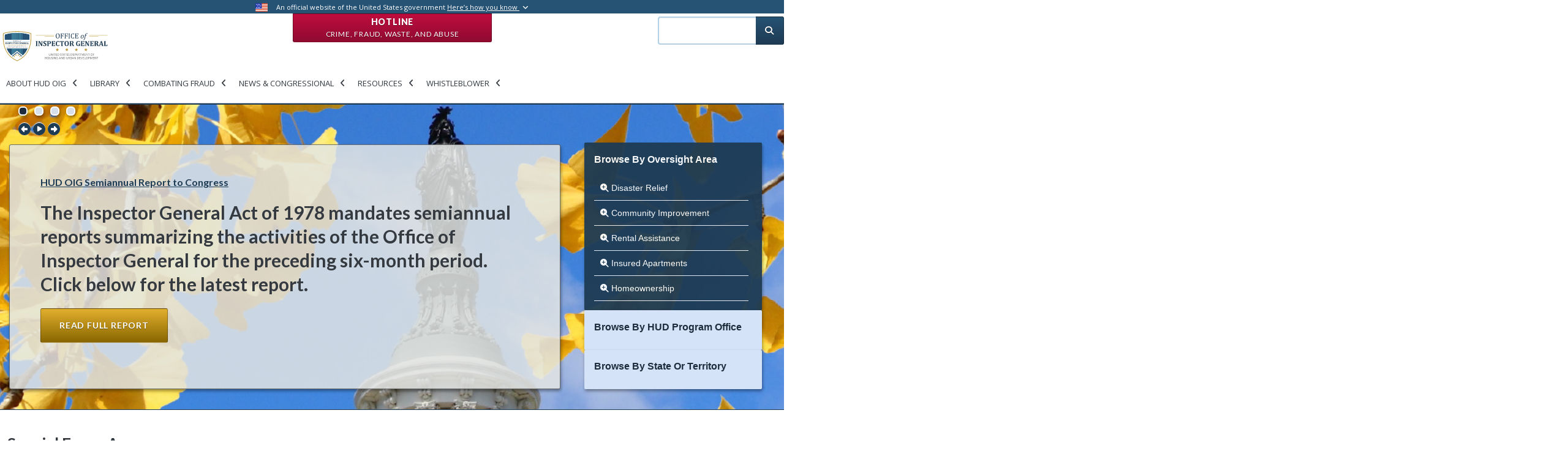

--- FILE ---
content_type: text/html; charset=UTF-8
request_url: https://hudoig.gov/?f%5B0%5D=publication_state%3AHI&f%5B1%5D=publication_state%3AMO&f%5B2%5D=publication_state%3ANC&f%5B3%5D=publication_state%3ANM&f%5B4%5D=publication_state%3ANV&f%5B5%5D=publication_state%3AOH&f%5B6%5D=publication_state%3APR&f%5B7%5D=publication_state%3AVT&f%5B8%5D=publication_state%3Any&f%5B9%5D=subtopics%3A335&page=6
body_size: 16574
content:
<!DOCTYPE html>
<html lang="en" dir="ltr" prefix="og: https://ogp.me/ns#">
    <head>
        <meta charset="utf-8" />
<meta name="description" content="HUD OIG conducts audits, evaluations, investigations, and other reviews of the programs and operations of HUD. We use traditional and innovative approaches to improve the economy, efficiency, and effectiveness in the administration of HUD programs." />
<link rel="shortlink" href="https://hudoig.gov/" />
<link rel="canonical" href="https://hudoig.gov/" />
<link rel="image_src" href="https://hudoig.gov/sites/default/files/2022-07/2022-HUDOIG-share-shield.jpg" />
<meta property="og:title" content="Front Page | Office of Inspector General, Department of Housing and Urban Development" />
<meta property="og:description" content="HUD OIG conducts audits, evaluations, investigations, and other reviews of the programs and operations of HUD. We use traditional and innovative approaches to improve the economy, efficiency, and effectiveness in the administration of HUD programs." />
<meta property="og:image:url" content="https://hudoig.gov/sites/default/files/2022-07/2022-HUDOIG-share-shield.jpg" />
<meta property="og:image:secure_url" content="https://hudoig.gov/sites/default/files/2022-07/2022-HUDOIG-share-shield.jpg" />
<meta name="Generator" content="Drupal 11 (https://www.drupal.org)" />
<meta name="MobileOptimized" content="width" />
<meta name="HandheldFriendly" content="true" />
<meta name="viewport" content="width=device-width, initial-scale=1, shrink-to-fit=no" />
<meta http-equiv="x-ua-compatible" content="ie=edge" />
<link rel="icon" href="/themes/custom/hudoig_bootstrap5/favicon.ico" type="image/vnd.microsoft.icon" />
<link rel="alternate" hreflang="en" href="https://hudoig.gov/" />

        <title>Front Page | Office of Inspector General, Department of Housing and Urban Development</title>
        <link rel="stylesheet" media="all" href="/sites/default/files/css/css_CQ2BFlpUWnhlsZLykUVRVZ7jiywL2yqnkzzIbO856kM.css?delta=0&amp;language=en&amp;theme=hudoig_bootstrap5&amp;include=[base64]" />
<link rel="stylesheet" media="all" href="/sites/default/files/css/css_F5AJW6bh2DjyhOkC1YIQZiENMdvigknMAljRqICRu3o.css?delta=1&amp;language=en&amp;theme=hudoig_bootstrap5&amp;include=[base64]" />
<link rel="stylesheet" media="all" href="//use.fontawesome.com/releases/v5.13.0/css/all.css" />
<link rel="stylesheet" media="all" href="/sites/default/files/css/css_0Hv3keYGeExIbCq-NXnATLpBL69GxXtOS9mBo0BzNvk.css?delta=3&amp;language=en&amp;theme=hudoig_bootstrap5&amp;include=[base64]" />

        <script type="application/json" data-drupal-selector="drupal-settings-json">{"path":{"baseUrl":"\/","pathPrefix":"","currentPath":"node\/20411","currentPathIsAdmin":false,"isFront":true,"currentLanguage":"en","currentQuery":{"f":["publication_state:HI","publication_state:MO","publication_state:NC","publication_state:NM","publication_state:NV","publication_state:OH","publication_state:PR","publication_state:VT","publication_state:ny","subtopics:335"],"page":"6"}},"pluralDelimiter":"\u0003","suppressDeprecationErrors":true,"gtag":{"tagId":"G-QEJ37XQ7T4","consentMode":false,"otherIds":[],"events":[],"additionalConfigInfo":[]},"ajaxPageState":{"libraries":"[base64]","theme":"hudoig_bootstrap5","theme_token":null},"ajaxTrustedUrl":[],"data":{"extlink":{"extTarget":true,"extTargetAppendNewWindowDisplay":true,"extTargetAppendNewWindowLabel":"(opens in a new window)","extTargetNoOverride":false,"extNofollow":false,"extTitleNoOverride":false,"extNoreferrer":false,"extFollowNoOverride":false,"extClass":"ext","extLabel":"(link is external]","extImgClass":false,"extSubdomains":true,"extExclude":"","extInclude":"","extCssExclude":"#block-openreadspeakerblock,span.addtoany_list,#disaster-oversight-container,#block-customreadspeakerblock,.print-friendly-header,.header-actions,#customreadspeakerblock-printfriendlyheader","extCssInclude":"","extCssExplicit":"","extAlert":true,"extAlertText":"This link will take you to an external web site. We are not responsible for their content. Are you sure you would like to continue?","extHideIcons":false,"mailtoClass":"mailto","telClass":"","mailtoLabel":"(link sends email]","telLabel":"(link is a phone number)","extUseFontAwesome":false,"extIconPlacement":"append","extPreventOrphan":false,"extFaLinkClasses":"fa fa-external-link","extFaMailtoClasses":"fa fa-envelope-o","extAdditionalLinkClasses":"","extAdditionalMailtoClasses":"","extAdditionalTelClasses":"","extFaTelClasses":"fa fa-phone","allowedDomains":null,"extExcludeNoreferrer":""}},"ckeditorAccordion":{"accordionStyle":{"collapseAll":1,"keepRowsOpen":0,"animateAccordionOpenAndClose":1,"openTabsWithHash":1}},"collapsiblock":{"active_pages":true,"slide_speed":200,"cookie_lifetime":0.5,"switcher_enabled":null,"switcher_class":null},"views":{"ajax_path":"\/views\/ajax","ajaxViews":{"views_dom_id:6a69c9db46fa56a4bdc6f35f2d40e8dd92d430c9cb210ef2a8808521934bee0a":{"view_name":"latest_reports_mission_vision","view_display_id":"block_2","view_args":"","view_path":"\/node\/20411","view_base_path":null,"view_dom_id":"6a69c9db46fa56a4bdc6f35f2d40e8dd92d430c9cb210ef2a8808521934bee0a","pager_element":0},"views_dom_id:2bc8cc47c5f056528e86f7061a28e4f53168cacfe2b62fb3be1d4d3e47ee439f":{"view_name":"front_slideshow_v4","view_display_id":"block_1","view_args":"","view_path":"\/node\/20411","view_base_path":null,"view_dom_id":"2bc8cc47c5f056528e86f7061a28e4f53168cacfe2b62fb3be1d4d3e47ee439f","pager_element":0}}},"viewsSlideshowCycle":{"#views_slideshow_cycle_main_front_slideshow_v4-block_1":{"num_divs":4,"id_prefix":"#views_slideshow_cycle_main_","div_prefix":"#views_slideshow_cycle_div_","vss_id":"front_slideshow_v4-block_1","effect":"none","transition_advanced":1,"timeout":8000,"speed":2000,"delay":0,"sync":0,"random":0,"pause":1,"pause_on_click":0,"action_advanced":1,"start_paused":0,"remember_slide":0,"remember_slide_days":1,"pause_in_middle":0,"pause_when_hidden":0,"pause_when_hidden_type":"full","amount_allowed_visible":"","nowrap":0,"fixed_height":1,"items_per_slide":1,"items_per_slide_first":0,"items_per_slide_first_number":1,"wait_for_image_load":1,"wait_for_image_load_timeout":"","cleartype":0,"cleartypenobg":0,"advanced_options":"{}","advanced_options_choices":0,"advanced_options_entry":""}},"viewsSlideshowControls":{"front_slideshow_v4-block_1":{"top":{"type":"viewsSlideshowControlsText"}}},"viewsSlideshowPagerFields":{"front_slideshow_v4-block_1":{"top":{"activatePauseOnHover":0}}},"viewsSlideshowPager":{"front_slideshow_v4-block_1":{"top":{"type":"viewsSlideshowPagerBullets"}}},"viewsSlideshow":{"front_slideshow_v4-block_1":{"methods":{"goToSlide":["viewsSlideshowSlideCounter","viewsSlideshowPager","viewsSlideshowCycle"],"nextSlide":["viewsSlideshowSlideCounter","viewsSlideshowPager","viewsSlideshowCycle"],"pause":["viewsSlideshowControls","viewsSlideshowCycle"],"play":["viewsSlideshowControls","viewsSlideshowCycle"],"previousSlide":["viewsSlideshowSlideCounter","viewsSlideshowPager","viewsSlideshowCycle"],"transitionBegin":["viewsSlideshowSlideCounter","viewsSlideshowPager"],"transitionEnd":[]},"paused":0}},"superfish":{"superfish-main-new":{"id":"superfish-main-new","sf":{"animation":{"opacity":"show","height":"show"},"speed":"fast"},"plugins":{"smallscreen":{"mode":"window_width","title":"Main new"},"supposition":true,"supersubs":true}}},"user":{"uid":0,"permissionsHash":"cc8e5037101789caf6d7ff8ae25acb3bcd406f8944443a273bddbe8949c87e5e"}}</script>
<script src="/core/assets/vendor/jquery/jquery.min.js?v=4.0.0-beta.2"></script>
<script src="/modules/custom/jquery_isarray/js/jquery.isarray.js?v=1.x"></script>
<script src="/modules/custom/jquery_isfunction/js/jquery.isfunction.js?v=1.x"></script>
<script src="/modules/custom/jquery_trim/js/jquery.trim.js?v=1.x"></script>
<script src="/core/assets/vendor/once/once.min.js?v=1.0.1"></script>
<script src="/core/misc/drupalSettingsLoader.js?v=11.1.8"></script>
<script src="/core/misc/drupal.js?v=11.1.8"></script>
<script src="/core/misc/drupal.init.js?v=11.1.8"></script>
<script src="/modules/contrib/jquery_ui/assets/vendor/jquery.ui/ui/version-min.js?v=1.13.2"></script>
<script src="/modules/contrib/jquery_ui/assets/vendor/jquery.ui/ui/keycode-min.js?v=1.13.2"></script>
<script src="/modules/contrib/jquery_ui/assets/vendor/jquery.ui/ui/unique-id-min.js?v=1.13.2"></script>
<script src="/modules/contrib/jquery_ui/assets/vendor/jquery.ui/ui/widget-min.js?v=1.13.2"></script>
<script src="/modules/contrib/jquery_ui/assets/vendor/jquery.ui/ui/widgets/accordion-min.js?v=1.13.2"></script>
<script src="/modules/contrib/google_tag/js/gtag.js?t6t188"></script>
<script src="/themes/custom/hudoig_bootstrap5/js/popper.min.js?v=11.1.8"></script>
<script src="/themes/custom/hudoig_bootstrap5/js/bootstrap.min.js?v=11.1.8"></script>
<script src="/themes/custom/hudoig_bootstrap5/js/barrio.js?v=11.1.8"></script>
<script src="/themes/custom/hudoig_bootstrap5/js/custom.js?v=11.1.8"></script>
<script src="/themes/custom/hudoig_bootstrap5/js/bootstrap-datepicker.min.js?v=11.1.8"></script>
<script src="/modules/custom/oig_views/modules/oig_views_slideshow_slide/js/oig_views_slideshow_slide.js?v=11.1.8"></script>
<script src="/modules/contrib/superfish/js/superfish.js?v=2.0"></script>
<script src="/modules/custom/superfish_aria/js/superfish-aria.js?v=1.x"></script>
<script src="/modules/custom/views_accordion_aria/js/views-accordion-aria.js?v=1.x"></script>

    </head>
    <body class="miniorange-override-login layout-one-sidebar layout-sidebar-second page-node-20411 page-node-front-page path-frontpage node--type-page">
        <a href="#main-content" class="visually-hidden focusable skip-link">
            Skip to main content
        </a>
        
          <div class="dialog-off-canvas-main-canvas" data-off-canvas-main-canvas>
    <div id="page-wrapper">
    <div id="page">
        
  <section class="region region-top-header">
    <div class="top-line">
      <div class="container extra-size">
          <div class="row">
              <div class="col-md-12">
                  <img src="/themes/custom/hudoig_bootstrap5/images/usa-flag.png" class="flag" alt="U.S. flag">
                  <p class="statement">
                      An official website of the United States government
                      <a href="#" id="gov-banner-toggle">Here’s how you know <i class="toggle fa fa-angle-down"></i></a>
                  </p>

              </div>
          </div>
      </div>
      <div id="gov-banner">
          <div class="container extra-size">
              <div class="row">
                  <div class="col-sm-1">
                      <img src="/themes/custom/hudoig_bootstrap5/images/dot_gov_icon.png" class="pull-right">
                  </div>
                  <div class="col-md-5 col-sm-11">
                      <strong>The .gov means it’s official.</strong>
                      <p>
                          Federal government websites often end in .gov or .mil. Before sharing sensitive information, make sure you're on a federal government site.
                      </p>
                  </div>
                  <div class="col-sm-1">
                      <img src="/themes/custom/hudoig_bootstrap5/images/https_icon.png" class="pull-right">
                  </div>
                  <div class="col-md-5 col-sm-11">
                      <strong>The site is secure.</strong>
                      <p>
                          The <strong>https://</strong> ensures that you are connecting to the official website and that any information you provide is encrypted and transmitted securely.
                      </p>
                  </div>
              </div>
          </div>
      </div>
    </div>
    
<div  id="block-hotlineblock" class="block-content-hotline_red_block block block-block-content block-block-content47477db3-0f75-4923-b945-dc3ad3c3a2c2 hotline-button">
    
        

       <a class="btn btn-red" href=/hotline> Hotline <br><span class="small-text">
            <div class="clearfix text-formatted field field--name-body field--type-text-with-summary field--label-hidden field__item" tabindex="0"><p>Crime, Fraud, Waste, and Abuse</p></div>
      </span></a>
  
</div>

  </section>

        <header id="header" class="header" role="banner" aria-label="Site header">
                                                <div class="top-header">
                        <div class="container extra-size">
                            <div class="row">
                                <div class="col-12 col-sm-12 col-md-12 col-lg-9">
                                        <a href="/" title="Home" rel="home" class="navbar-brand">
          <img src="/themes/custom/hudoig_bootstrap5/logo.svg" alt="Office of the Inspector General" title="Office of the Inspector General" aria-label="Office of the Inspector General" tabindex="0"  class="img-fluid d-inline-block align-top" />
        <span class="ml-2 d-none d-md-inline">Office of Inspector General, Department of Housing and Urban Development</span>
  </a>
<div id="block-mainnew" class="block block-superfish block-superfishmain-new">
  
    
      <div class="content">
      
<ul id="superfish-main-new" class="menu sf-menu sf-main-new sf-horizontal sf-style-none">
  <li id="main-new-menu-link-content3cf922f9-75d0-4ae3-8302-ddbce5a532a5" class="active-trail sf-depth-1 menuparent menuitem-wrapper"><a href="/" title="About HUD OIG" class="is-active sf-depth-1 menuparent" tabindex="0">About HUD OIG</a><ul><li id="main-new-menu-link-content216d117e-e57d-4ed5-91d5-6bd524a463b3" class="sf-depth-2 sf-no-children menuitem-wrapper"><a href="/about-hud-oig/organization-staff" class="sf-depth-2" tabindex="0">Organization &amp; Staff</a></li><li id="main-new-menu-link-contentdb7ff96f-3234-4342-9511-f69801f22371" class="sf-depth-2 sf-no-children menuitem-wrapper"><a href="/about-hud-oig/mission-vision" class="sf-depth-2" tabindex="0">Mission &amp; Vision</a></li><li id="main-new-menu-link-contentd20754da-d766-441e-8539-f55038ece2b0" class="sf-depth-2 sf-no-children menuitem-wrapper"><a href="/about-hud-oig/strategy-performance" class="sf-depth-2" tabindex="0">Strategy &amp; Performance</a></li><li id="main-new-menu-link-content0bc6bd99-3104-49b0-a9fe-1b543aa01646" class="sf-depth-2 sf-no-children menuitem-wrapper"><a href="/about-hud-oig/what-we-do" class="sf-depth-2" tabindex="0">What We Do</a></li><li id="main-new-menu-link-content3542015d-e2e0-4f70-ba25-c6485f724d39" class="sf-depth-2 sf-no-children menuitem-wrapper"><a href="/about-hud-oig/careers" class="sf-depth-2" tabindex="0">Careers</a></li><li id="main-new-menu-link-content4f9717b2-9ee6-4bb2-a248-cb84703ad77a" class="sf-depth-2 sf-no-children menuitem-wrapper"><a href="/about-hud-oig/contacts-locations" class="sf-depth-2" tabindex="0">Contacts &amp; Locations</a></li></ul></li><li id="main-new-menu-link-content3be5da97-d494-47c4-b451-1e53acd88826" class="active-trail sf-depth-1 menuparent menuitem-wrapper"><a href="/" class="is-active sf-depth-1 menuparent" tabindex="0">Library</a><ul><li id="main-new-menu-link-contentf445453e-2dbb-4f09-b182-e74383e159d0" class="sf-depth-2 sf-no-children menuitem-wrapper"><a href="/library/audits-evaluations" class="sf-depth-2" tabindex="0">Audits &amp; Evaluations</a></li><li id="main-new-menu-link-contentcc0b9414-c068-4978-bf1e-cc61966628bd" class="sf-depth-2 sf-no-children menuitem-wrapper"><a href="/alertsbriefs%26other" class="sf-depth-2" tabindex="0">Other Publications</a></li><li id="main-new-menu-link-contentf02f5fd3-43eb-4ab6-bd18-97e61f2bfad7" class="sf-depth-2 sf-no-children menuitem-wrapper"><a href="/library/investigation-inquiry-reports" class="sf-depth-2" tabindex="0">Investigation &amp; Inquiry Reports</a></li><li id="main-new-menu-link-contentd6d36b69-1903-4d25-8a04-4c1cc39d125d" class="sf-depth-2 sf-no-children menuitem-wrapper"><a href="/library/hearings-correspondence" class="sf-depth-2" tabindex="0">Hearings &amp; Correspondence</a></li><li id="main-new-views-viewviewspriority-open-recommendations-search-indexpage-1" class="sf-depth-2 sf-no-children menuitem-wrapper"><a href="/open-recommendation/priority" class="sf-depth-2" tabindex="0">Priority Open Recommendations</a></li><li id="main-new-views-viewviewsopen-recommendations-search-indexpage-1" class="sf-depth-2 sf-no-children menuitem-wrapper"><a href="/open-recommendation/search" class="sf-depth-2" tabindex="0">Recommendations Dashboard</a></li><li id="main-new-menu-link-content7a94bcb4-ccc3-457c-8af9-588220dfc8e7" class="sf-depth-2 sf-no-children menuitem-wrapper"><a href="/library/top-management-challenges" class="sf-depth-2" tabindex="0">Top Management Challenges</a></li><li id="main-new-menu-link-contentaba8e45b-b5b8-4827-8816-ea73e2d92edc" class="sf-depth-2 sf-no-children menuitem-wrapper"><a href="/library/semiannual-reports" class="sf-depth-2" tabindex="0">Semiannual Reports</a></li><li id="main-new-menu-link-contentc84d7392-8ea1-4dc8-b824-2f2766b35944" class="sf-depth-2 sf-no-children menuitem-wrapper"><a href="/foia" class="sf-depth-2" tabindex="0">FOIA</a></li><li id="main-new-menu-link-content49b0169c-a18e-4bbd-868a-614358555954" class="sf-depth-2 sf-no-children menuitem-wrapper"><a href="/library/single-audit-guidance" class="sf-depth-2" tabindex="0">Single Audit Guidance</a></li><li id="main-new-views-viewviewswork-start-search-2022page-1" class="sf-depth-2 sf-no-children menuitem-wrapper"><a href="/library/ongoing-work" class="sf-depth-2" tabindex="0">Ongoing Work</a></li><li id="main-new-menu-link-content58836a05-8573-4d84-b017-465933f00efe" class="sf-depth-2 sf-no-children menuitem-wrapper"><a href="/AI" class="sf-depth-2" tabindex="0">AI Compliance Plan</a></li></ul></li><li id="main-new-menu-link-content0cb51932-5000-40f6-954e-d50a88ee6007" class="active-trail sf-depth-1 menuparent menuitem-wrapper"><a href="/" title="Combating Fraud" class="is-active sf-depth-1 menuparent" tabindex="0">Combating Fraud</a><ul><li id="main-new-menu-link-content0f51ab27-2b47-44cf-9cc7-87c6d2ec236f" class="sf-depth-2 sf-no-children menuitem-wrapper"><a href="/fraud/what-you-can-do" class="sf-depth-2" tabindex="0">What You Can Do</a></li><li id="main-new-menu-link-contentbed48fa8-9550-4c1a-897a-b8fffadfda45" class="sf-depth-2 sf-no-children menuitem-wrapper"><a href="/fraud/notices-alerts" class="sf-depth-2" tabindex="0">Notices &amp; Alerts</a></li><li id="main-new-menu-link-content1c0b0b2b-fdf0-4ca2-b8fe-8e57490661e0" class="sf-depth-2 sf-no-children menuitem-wrapper"><a href="/fraud/common-fraud-schemes" class="sf-depth-2" tabindex="0">Common Fraud Schemes</a></li></ul></li><li id="main-new-menu-link-contentb4c87153-e754-4297-b887-a27c3d92b44e" class="active-trail sf-depth-1 menuparent menuitem-wrapper"><a href="/" title="News &amp; Congressional" class="is-active sf-depth-1 menuparent" tabindex="0">News &amp; Congressional</a><ul><li id="main-new-menu-link-content3bcb1183-5453-41b7-a120-62964fa662d2" class="sf-depth-2 sf-no-children menuitem-wrapper"><a href="/news-congressional/press-releases" class="sf-depth-2" tabindex="0">Press Releases</a></li><li id="main-new-menu-link-content277a8273-8826-4259-829a-afe89c838f50" class="sf-depth-2 sf-no-children menuitem-wrapper"><a href="/news-congressional/media-material" class="sf-depth-2" tabindex="0">Media Material</a></li><li id="main-new-menu-link-content52892793-22a8-4e0a-a109-fe4b8b18ab95" class="sf-depth-2 sf-no-children menuitem-wrapper"><a href="/news-congressional/congressional-affairs" class="sf-depth-2" tabindex="0">Congressional Affairs</a></li><li id="main-new-menu-link-content45761c08-cd03-4ece-973c-d4d14ac31a9f" class="sf-depth-2 sf-no-children menuitem-wrapper"><a href="/news-congressional/newsletters" class="sf-depth-2" tabindex="0">Newsletter</a></li></ul></li><li id="main-new-menu-link-contentb870fcb0-a1bc-4cf0-bade-cdb1bb439637" class="active-trail sf-depth-1 menuparent menuitem-wrapper"><a href="/" class="is-active sf-depth-1 menuparent" tabindex="0">Resources</a><ul><li id="main-new-menu-link-contentb8697488-bb12-48a4-b05c-95686f733375" class="sf-depth-2 sf-no-children menuitem-wrapper"><a href="/resources/faqs" class="sf-depth-2" tabindex="0">FAQs</a></li><li id="main-new-menu-link-content2491140a-7c57-4f66-b1c9-3ffc9deffd5a" class="sf-depth-2 sf-no-children menuitem-wrapper"><a href="/resources/toolkits" class="sf-depth-2" tabindex="0">Toolkits</a></li><li id="main-new-menu-link-content68cb12da-f154-40f7-84a5-76801b74a654" class="sf-depth-2 sf-no-children menuitem-wrapper"><a href="/resources/posters-and-brochures" class="sf-depth-2" tabindex="0">Posters and Brochures</a></li></ul></li><li id="main-new-menu-link-content7d279575-a2ac-4928-9192-6fbb429365c8" class="sf-depth-1 menuparent menuitem-wrapper"><a href="/whistleblower-protections" class="sf-depth-1 menuparent" tabindex="0">Whistleblower</a><ul><li id="main-new-menu-link-contentf5422207-4e9b-4b40-b779-7aa5ab0ad6ce" class="sf-depth-2 sf-no-children menuitem-wrapper"><a href="/whistleblower-protections" class="sf-depth-2" tabindex="0">Whistleblower Protections</a></li></ul></li>
</ul>

    </div>
  </div>


                                </div>
                                <div class="col-12 col-sm-12 col-md-12 col-lg-3" id="top-header-search">
                                    
                                    <div class="search-block-form contextual-region block block-search block-search-form-block" id="block-searchform" role="search">
                                        <div class="content container-inline">
                                            <div class="content container-inline">
                                                <form action="/search" method="get" id="search-block-form" accept-charset="UTF-8" class="search-form search-block-form form-row" data-drupal-form-fields="edit-keys">
                                                    <fieldset class="js-form-item js-form-type-search form-type-search js-form-item-keys form-item-keys form-no-label form-group col-auto">
                                                        <label for="edit-keys" class="sr-only">Search</label>
                                                        <input title="Enter the terms you wish to search for." data-drupal-selector="edit-keys" type="search" id="edit-keys" name="search_api_fulltext" tabindex="0" title="search input field" aria-label="search input field" value="" size="15" maxlength="128" class="form-search form-control">
                                                    </fieldset>
                                                    <div data-drupal-selector="edit-actions" class="form-actions js-form-wrapper form-group col-auto" id="edit-actions">
                                                        <button data-drupal-selector="edit-submit" type="submit" id="edit-submit" value="Search" class="button js-form-submit form-submit btn btn-primary" tabindex="0" name="Search submission button" title="Search submission button" aria-label="Search submission button">
                                                            <i class="fas fa-search"></i>
                                                        </button>
                                                    </div>
                                                </form>
                                            </div>
                                        </div>
                                    </div>
                                </div>
                            </div>
                        </div>
                    </div>
                    
                                 <nav class="navbar navbar-dark bg-primary navbar-expand-lg" id="navbar-main">
                                                                                                            </nav>
                    </header>
                
        <div class="slideshow-stage"></div>
        <div id="main-slideshow-wrapper" class="container extra-size">
            <div class="clearfix d-flex flex-wrap flex-sm-wrap flex-md-wrap flex-lg-nowrap flex-xl-nowrap">
                <main class="order-1 p-0 col">
                    <div class="col main-content">
                        <div id="front-slideshow">
                            <div class="views-element-container block block-views block-views-blockfront-slideshow-v4-block-1">
  
    
      <div class="content">
      <div>
<div class="view view-front-slideshow-v4 view-id-front_slideshow_v4 view-display-id-block_1 js-view-dom-id-2bc8cc47c5f056528e86f7061a28e4f53168cacfe2b62fb3be1d4d3e47ee439f" aria-roledescription="carousel">
  
    
      
      <div class="view-content row" aria-live="off">
        <div class="skin-default">
          <div class="views-slideshow-controls-top clearfix">
        
<div class="item-list"><ul class="widget_pager widget_pager_top views-slideshow-pager-bullets views_slideshow_pager_field list-group" id="widget_pager_top_front_slideshow_v4-block_1"><li id="views_slideshow_pager_field_item_top_front_slideshow_v4-block_1_0" class="list-group-item">0</li><li id="views_slideshow_pager_field_item_top_front_slideshow_v4-block_1_1" class="list-group-item">1</li><li id="views_slideshow_pager_field_item_top_front_slideshow_v4-block_1_2" class="list-group-item">2</li><li id="views_slideshow_pager_field_item_top_front_slideshow_v4-block_1_3" class="list-group-item">3</li></ul></div>

<div id="views_slideshow_controls_text_front_slideshow_v4-block_1"  class="views_slideshow_controls_text">
  <span id="views_slideshow_controls_text_previous_front_slideshow_v4-block_1"  class="views_slideshow_controls_text_previous">
  <a href="#">Previous</a>
</span>

  <span id="views_slideshow_controls_text_pause_front_slideshow_v4-block_1"  class="views_slideshow_controls_text_pause  views-slideshow-controls-text-status-play">
  <a href="#">Pause</a>
</span>

  <span id="views_slideshow_controls_text_next_front_slideshow_v4-block_1"  class="views_slideshow_controls_text_next">
  <a href="#">Next</a>
</span>

</div>


      </div>
    
    <div id="views_slideshow_cycle_main_front_slideshow_v4-block_1" class="views_slideshow_cycle_main views_slideshow_main">
    <div id="views_slideshow_cycle_teaser_section_front_slideshow_v4-block_1"  class="views_slideshow_cycle_teaser_section">
     <div id="views_slideshow_cycle_div_front_slideshow_v4-block_1_0"  class="views_slideshow_cycle_slide views_slideshow_slide views-row-1 views-row-odd">
      <div  class="views-row views-row-0 views-row-odd views-row-first views-slideshow-slide">
  <div><div tabindex="0"><div class="slide-bg-wrapper" style="background-image: url(/sites/default/files/2025-12/sar94_web_swatch.jpg);"></div>
</div></div><div><span tabindex="0"><div class="slide-metadata-container">
  <h4><a href="https://www.hudoig.gov/sites/default/files/2025-12/sar-94_final_508.pdf">HUD OIG Semiannual Report to Congress</a></h4>
  <h3><span>The Inspector General Act of 1978 mandates semiannual reports summarizing the activities of the Office of Inspector General for the preceding six-month period. Click below for the latest report.</span></h3>
<a class="btn btn-gold text-blue ext" href="https://www.hudoig.gov/sites/default/files/2025-12/sar-94_final_508.pdf">READ FULL REPORT</a> 
</div></span></div>
</div>

  </div>

     <div id="views_slideshow_cycle_div_front_slideshow_v4-block_1_1"  class="views_slideshow_cycle_slide views_slideshow_slide views-row-2 views_slideshow_cycle_hidden views-row-even">
      <div  class="views-row views-row-1 views-row-even views-slideshow-slide">
  <div><div tabindex="0"><div class="slide-bg-wrapper" style="background-image: url(/sites/default/files/2025-09/reemployedannuitant.png);"></div>
</div></div><div><span tabindex="0"><div class="slide-metadata-container">
  <h4><a href="https://www.hudoig.gov/about-hud-oig/careers">Join HUD OIG</a></h4>
  <h3>Retired Federal Law Enforcement? Your expertise is needed. Join HUD OIG as a Reemployed Annuitant. Submit your two-page resume now.</h3>
<a class="btn btn-gold text-blue ext" href="https://www.hudoig.gov/about-hud-oig/careers">Apply Now</a> 
</div></span></div>
</div>

  </div>

     <div id="views_slideshow_cycle_div_front_slideshow_v4-block_1_2"  class="views_slideshow_cycle_slide views_slideshow_slide views-row-3 views_slideshow_cycle_hidden views-row-odd">
      <div  class="views-row views-row-2 views-row-odd views-slideshow-slide">
  <div><div tabindex="0"><div class="slide-bg-wrapper" style="background-image: url(/sites/default/files/2025-06/untitled-14.jpeg);"></div>
</div></div><div><span tabindex="0"><div class="slide-metadata-container">
  <h4><a href="https://www.hudoig.gov/reports-publications/report/huds-office-public-and-indian-housing-needs-improve-its-oversight-non">Audit Report</a></h4>
  <h3><span>HUD's Office of Public and Indian Housing Needs to Improve Its Oversight of Non-FHA-Insured PBV Projects Converted Under RAD</span></h3>
<a class="btn btn-gold text-blue ext" href="https://www.hudoig.gov/reports-publications/report/huds-office-public-and-indian-housing-needs-improve-its-oversight-non">Read Full Report </a> 
</div></span></div>
</div>

  </div>

     <div id="views_slideshow_cycle_div_front_slideshow_v4-block_1_3"  class="views_slideshow_cycle_slide views_slideshow_slide views-row-4 views_slideshow_cycle_hidden views-row-even">
      <div  class="views-row views-row-3 views-row-even views-row-last views-slideshow-slide">
  <div><div tabindex="0"><div class="slide-bg-wrapper" style="background-image: url(/sites/default/files/2024-01/POR%20Background%20Image.jpg);"></div>
</div></div><div><span tabindex="0"><div class="slide-metadata-container">
  <h4><a href="https://www.hudoig.gov/reports-publications/memorandum/priority-open-recommendations-2025">Priority Open Recommendations for 2025</a></h4>
  <h3><span>For greatest program integrity and efficiency gains HUD leadership should prioritize action on these 31 OIG recommendations.&nbsp;</span></h3>
<a class="btn btn-gold text-blue ext" href="https://www.hudoig.gov/reports-publications/memorandum/priority-open-recommendations-2025">Read Memorandum </a> 
</div></span></div>
</div>

  </div>

  </div>

</div>


        </div>

    </div>
  
          </div>
</div>

    </div>
  </div>

                        </div>
                    </div>
                </main>
                <div class="order-2 p-0 col-12 col-sm-12 col-md-12 col-lg-3 col-lx-3">
                    <aside class="section" role="complementary">
                        <div class="col sidebar">
                            <div id="faceted-search-blocks">

                                <div class="view view-homepage-options-list ui-accordion ui-widget ui-helper-reset" role="tablist">
    <div class="view-content row">        
        <div class="views-element-container block block-views block-views-blockoversight-area-home-page-filters-block-1 homepage-facets-accordion-wrapper view_grouping">
            <div class="view-grouping-row">
                
                                    <div class="view-grouping-header">
                         <button type="button" class="accordion-trigger" tabindex="0">
                            <span  class="homepage-facets-toggler accordion-title" tabindex="1">
                                Browse By Oversight Area
                                <span class="accordion-icon"></span>
                            </span>
                        </button>
                    </div>
                                
                                    <div class="content views-grouping-content accordion-panel" role="region" tabindex="0">
                        <div><div class="view view-oversight-area-home-page-filters view-id-oversight_area_home_page_filters view-display-id-block_1 js-view-dom-id-d4e79714fd5b137fe0ae42efb3542cb5a06f3a5f39a4e58ba57875552739ab80">
  
    
      
      <div class="view-content row">
      <div class="browse-item-list-container">
  
  <ul class="browse-item-list">

          <li class="search-item-list-item"><div class="views-field views-field-nothing"><span class="field-content" tabindex="0"><a href="/search-browser?f[0]=solr_browser_oversight_area:327">
<i class="fas fa-search-plus"></i>
Disaster Relief 
</a></span></div></li>
          <li class="search-item-list-item"><div class="views-field views-field-nothing"><span class="field-content" tabindex="0"><a href="/search-browser?f[0]=solr_browser_oversight_area:333">
<i class="fas fa-search-plus"></i>
Community Improvement 
</a></span></div></li>
          <li class="search-item-list-item"><div class="views-field views-field-nothing"><span class="field-content" tabindex="0"><a href="/search-browser?f[0]=solr_browser_oversight_area:345">
<i class="fas fa-search-plus"></i>
Rental Assistance 
</a></span></div></li>
          <li class="search-item-list-item"><div class="views-field views-field-nothing"><span class="field-content" tabindex="0"><a href="/search-browser?f[0]=solr_browser_oversight_area:346">
<i class="fas fa-search-plus"></i>
Insured Apartments 
</a></span></div></li>
          <li class="search-item-list-item"><div class="views-field views-field-nothing"><span class="field-content" tabindex="0"><a href="/search-browser?f[0]=solr_browser_oversight_area:349">
<i class="fas fa-search-plus"></i>
Homeownership 
</a></span></div></li>
          <li class="search-item-list-item"><div class="views-field views-field-nothing"><span class="field-content" tabindex="0"><a href="/search-browser?f[0]=solr_browser_oversight_area:357">
<i class="fas fa-search-plus"></i>
Healthcare Programs 
</a></span></div></li>
          <li class="search-item-list-item"><div class="views-field views-field-nothing"><span class="field-content" tabindex="0"><a href="/search-browser?f[0]=solr_browser_oversight_area:369">
<i class="fas fa-search-plus"></i>
HUD Business Functions 
</a></span></div></li>
          <li class="search-item-list-item"><div class="views-field views-field-nothing"><span class="field-content" tabindex="0"><a href="/search-browser?f[0]=solr_browser_oversight_area:405">
<i class="fas fa-search-plus"></i>
Housing Health and Safety 
</a></span></div></li>
    
  </ul>

</div>

    </div>
  
          </div>
</div>

                    </div>
                            </div>
        </div>

                                <div class="views-element-container block block-views block-views-blockoversight-area-home-page-filters-block-2 homepage-facets-accordion-wrapper view_grouping">
    <div class="view-grouping-row">
        
                    <div class="view-grouping-header">
                 <button type="button" class="accordion-trigger" tabindex="0">
                    <span  class="homepage-facets-toggler accordion-title" tabindex="1">
                        Browse By HUD Program Office
                        <span class="accordion-icon"></span>
                    </span>
                </button>
            </div>
                
                    <div class="content views-grouping-content accordion-panel" role="region" tabindex="0">
                <div><div class="view view-oversight-area-home-page-filters view-id-oversight_area_home_page_filters view-display-id-block_2 js-view-dom-id-cc48258f79fb6964c259e46c6086067ff41664a53b8095693955e25d208b9500">
  
    
      
      <div class="view-content row">
      <div class="browse-item-list-container">
  
  <ul class="browse-item-list">

          <li class="search-item-list-item"><div class="views-field views-field-nothing"><span class="field-content" tabindex="0"><a href="/search-browser?f[0]=solr_browser_program_office:341">
<i class="fas fa-search-plus"></i>
Community Planning and Development 
</a></span></div></li>
          <li class="search-item-list-item"><div class="views-field views-field-nothing"><span class="field-content" tabindex="0"><a href="/search-browser?f[0]=solr_browser_program_office:372">
<i class="fas fa-search-plus"></i>
Housing 
</a></span></div></li>
          <li class="search-item-list-item"><div class="views-field views-field-nothing"><span class="field-content" tabindex="0"><a href="/search-browser?f[0]=solr_browser_program_office:377">
<i class="fas fa-search-plus"></i>
Government National Mortgage Association 
</a></span></div></li>
          <li class="search-item-list-item"><div class="views-field views-field-nothing"><span class="field-content" tabindex="0"><a href="/search-browser?f[0]=solr_browser_program_office:382">
<i class="fas fa-search-plus"></i>
Public and Indian Housing 
</a></span></div></li>
          <li class="search-item-list-item"><div class="views-field views-field-nothing"><span class="field-content" tabindex="0"><a href="/search-browser?f[0]=solr_browser_program_office:387">
<i class="fas fa-search-plus"></i>
Chief Financial Officer 
</a></span></div></li>
          <li class="search-item-list-item"><div class="views-field views-field-nothing"><span class="field-content" tabindex="0"><a href="/search-browser?f[0]=solr_browser_program_office:394">
<i class="fas fa-search-plus"></i>
Other 
</a></span></div></li>
          <li class="search-item-list-item"><div class="views-field views-field-nothing"><span class="field-content" tabindex="0"><a href="/search-browser?f[0]=solr_browser_program_office:401">
<i class="fas fa-search-plus"></i>
Fair Housing and Equal Opportunity 
</a></span></div></li>
          <li class="search-item-list-item"><div class="views-field views-field-nothing"><span class="field-content" tabindex="0"><a href="/search-browser?f[0]=solr_browser_program_office:409">
<i class="fas fa-search-plus"></i>
Lead Hazard Control 
</a></span></div></li>
          <li class="search-item-list-item"><div class="views-field views-field-nothing"><span class="field-content" tabindex="0"><a href="/search-browser?f[0]=solr_browser_program_office:430">
<i class="fas fa-search-plus"></i>
Deputy Secretary 
</a></span></div></li>
          <li class="search-item-list-item"><div class="views-field views-field-nothing"><span class="field-content" tabindex="0"><a href="/search-browser?f[0]=solr_browser_program_office:510">
<i class="fas fa-search-plus"></i>
Chief Information Officer 
</a></span></div></li>
    
  </ul>

</div>

    </div>
  
          </div>
</div>

            </div>
            </div>
</div>

                                <div class="views-element-container block block-views block-views-blockoversight-area-home-page-filters-block-3 homepage-facets-accordion-wrapper">
    <div class="view-grouping-row">
        
                    <div class="view-grouping-header">
                 <button type="button" class="accordion-trigger" tabindex="0">
                    <span  class="homepage-facets-toggler accordion-title" tabindex="1">
                        Browse By State Or Territory
                        <span class="accordion-icon"></span>
                    </span>
                </button>
            </div>
                
                    <div class="content views-grouping-content accordion-panel" role="region" tabindex="0">
                <div><div class="view view-oversight-area-home-page-filters view-id-oversight_area_home_page_filters view-display-id-block_3 js-view-dom-id-c8284d24ecb0735b2a8a72280f33688a0ceea79616e2ac2a15873ed35f252cb2">
  
    
      
      <div class="view-content row">
      <div class="browse-item-list-container">
  
  <ul class="browse-item-list">

          <li class="search-item-list-item"><div class="views-field views-field-nothing"><span class="field-content" tabindex="0"><a href="/search-browser?f[0]=solr_browser_state:">
<i class="fas fa-search-plus"></i>
 Colorado 
</a></span></div></li>
          <li class="search-item-list-item"><div class="views-field views-field-nothing"><span class="field-content" tabindex="0"><a href="/search-browser?f[0]=solr_browser_state:">
<i class="fas fa-search-plus"></i>
 Connecticut 
</a></span></div></li>
          <li class="search-item-list-item"><div class="views-field views-field-nothing"><span class="field-content" tabindex="0"><a href="/search-browser?f[0]=solr_browser_state:">
<i class="fas fa-search-plus"></i>
 District of Columbia 
</a></span></div></li>
          <li class="search-item-list-item"><div class="views-field views-field-nothing"><span class="field-content" tabindex="0"><a href="/search-browser?f[0]=solr_browser_state:">
<i class="fas fa-search-plus"></i>
 Florida 
</a></span></div></li>
          <li class="search-item-list-item"><div class="views-field views-field-nothing"><span class="field-content" tabindex="0"><a href="/search-browser?f[0]=solr_browser_state:">
<i class="fas fa-search-plus"></i>
 Hawaii 
</a></span></div></li>
          <li class="search-item-list-item"><div class="views-field views-field-nothing"><span class="field-content" tabindex="0"><a href="/search-browser?f[0]=solr_browser_state:">
<i class="fas fa-search-plus"></i>
 Illinois 
</a></span></div></li>
          <li class="search-item-list-item"><div class="views-field views-field-nothing"><span class="field-content" tabindex="0"><a href="/search-browser?f[0]=solr_browser_state:">
<i class="fas fa-search-plus"></i>
 Louisiana 
</a></span></div></li>
          <li class="search-item-list-item"><div class="views-field views-field-nothing"><span class="field-content" tabindex="0"><a href="/search-browser?f[0]=solr_browser_state:">
<i class="fas fa-search-plus"></i>
 Maryland 
</a></span></div></li>
          <li class="search-item-list-item"><div class="views-field views-field-nothing"><span class="field-content" tabindex="0"><a href="/search-browser?f[0]=solr_browser_state:">
<i class="fas fa-search-plus"></i>
 Massachusetts 
</a></span></div></li>
          <li class="search-item-list-item"><div class="views-field views-field-nothing"><span class="field-content" tabindex="0"><a href="/search-browser?f[0]=solr_browser_state:">
<i class="fas fa-search-plus"></i>
 New Jersey 
</a></span></div></li>
          <li class="search-item-list-item"><div class="views-field views-field-nothing"><span class="field-content" tabindex="0"><a href="/search-browser?f[0]=solr_browser_state:">
<i class="fas fa-search-plus"></i>
 New York 
</a></span></div></li>
          <li class="search-item-list-item"><div class="views-field views-field-nothing"><span class="field-content" tabindex="0"><a href="/search-browser?f[0]=solr_browser_state:">
<i class="fas fa-search-plus"></i>
 North Dakota 
</a></span></div></li>
          <li class="search-item-list-item"><div class="views-field views-field-nothing"><span class="field-content" tabindex="0"><a href="/search-browser?f[0]=solr_browser_state:">
<i class="fas fa-search-plus"></i>
 Oregon 
</a></span></div></li>
          <li class="search-item-list-item"><div class="views-field views-field-nothing"><span class="field-content" tabindex="0"><a href="/search-browser?f[0]=solr_browser_state:">
<i class="fas fa-search-plus"></i>
 Puerto Rico 
</a></span></div></li>
          <li class="search-item-list-item"><div class="views-field views-field-nothing"><span class="field-content" tabindex="0"><a href="/search-browser?f[0]=solr_browser_state:">
<i class="fas fa-search-plus"></i>
 Rhode Island 
</a></span></div></li>
          <li class="search-item-list-item"><div class="views-field views-field-nothing"><span class="field-content" tabindex="0"><a href="/search-browser?f[0]=solr_browser_state:">
<i class="fas fa-search-plus"></i>
 South Carolina 
</a></span></div></li>
          <li class="search-item-list-item"><div class="views-field views-field-nothing"><span class="field-content" tabindex="0"><a href="/search-browser?f[0]=solr_browser_state:">
<i class="fas fa-search-plus"></i>
 Tennessee 
</a></span></div></li>
          <li class="search-item-list-item"><div class="views-field views-field-nothing"><span class="field-content" tabindex="0"><a href="/search-browser?f[0]=solr_browser_state:">
<i class="fas fa-search-plus"></i>
 Texas 
</a></span></div></li>
          <li class="search-item-list-item"><div class="views-field views-field-nothing"><span class="field-content" tabindex="0"><a href="/search-browser?f[0]=solr_browser_state:">
<i class="fas fa-search-plus"></i>
 Utah 
</a></span></div></li>
          <li class="search-item-list-item"><div class="views-field views-field-nothing"><span class="field-content" tabindex="0"><a href="/search-browser?f[0]=solr_browser_state:">
<i class="fas fa-search-plus"></i>
 Vermont 
</a></span></div></li>
          <li class="search-item-list-item"><div class="views-field views-field-nothing"><span class="field-content" tabindex="0"><a href="/search-browser?f[0]=solr_browser_state:">
<i class="fas fa-search-plus"></i>
 Virginia 
</a></span></div></li>
          <li class="search-item-list-item"><div class="views-field views-field-nothing"><span class="field-content" tabindex="0"><a href="/search-browser?f[0]=solr_browser_state:">
<i class="fas fa-search-plus"></i>
 Washington 
</a></span></div></li>
          <li class="search-item-list-item"><div class="views-field views-field-nothing"><span class="field-content" tabindex="0"><a href="/search-browser?f[0]=solr_browser_state:al">
<i class="fas fa-search-plus"></i>
Alabama 
</a></span></div></li>
          <li class="search-item-list-item"><div class="views-field views-field-nothing"><span class="field-content" tabindex="0"><a href="/search-browser?f[0]=solr_browser_state:ak">
<i class="fas fa-search-plus"></i>
Alaska 
</a></span></div></li>
          <li class="search-item-list-item"><div class="views-field views-field-nothing"><span class="field-content" tabindex="0"><a href="/search-browser?f[0]=solr_browser_state:">
<i class="fas fa-search-plus"></i>
All 
</a></span></div></li>
          <li class="search-item-list-item"><div class="views-field views-field-nothing"><span class="field-content" tabindex="0"><a href="/search-browser?f[0]=solr_browser_state:az">
<i class="fas fa-search-plus"></i>
Arizona 
</a></span></div></li>
          <li class="search-item-list-item"><div class="views-field views-field-nothing"><span class="field-content" tabindex="0"><a href="/search-browser?f[0]=solr_browser_state:ar">
<i class="fas fa-search-plus"></i>
Arkansas 
</a></span></div></li>
          <li class="search-item-list-item"><div class="views-field views-field-nothing"><span class="field-content" tabindex="0"><a href="/search-browser?f[0]=solr_browser_state:ca">
<i class="fas fa-search-plus"></i>
California 
</a></span></div></li>
          <li class="search-item-list-item"><div class="views-field views-field-nothing"><span class="field-content" tabindex="0"><a href="/search-browser?f[0]=solr_browser_state:co">
<i class="fas fa-search-plus"></i>
Colorado 
</a></span></div></li>
          <li class="search-item-list-item"><div class="views-field views-field-nothing"><span class="field-content" tabindex="0"><a href="/search-browser?f[0]=solr_browser_state:ct">
<i class="fas fa-search-plus"></i>
Connecticut 
</a></span></div></li>
          <li class="search-item-list-item"><div class="views-field views-field-nothing"><span class="field-content" tabindex="0"><a href="/search-browser?f[0]=solr_browser_state:de">
<i class="fas fa-search-plus"></i>
Delaware 
</a></span></div></li>
          <li class="search-item-list-item"><div class="views-field views-field-nothing"><span class="field-content" tabindex="0"><a href="/search-browser?f[0]=solr_browser_state:dc">
<i class="fas fa-search-plus"></i>
District of Columbia 
</a></span></div></li>
          <li class="search-item-list-item"><div class="views-field views-field-nothing"><span class="field-content" tabindex="0"><a href="/search-browser?f[0]=solr_browser_state:fl">
<i class="fas fa-search-plus"></i>
Florida 
</a></span></div></li>
          <li class="search-item-list-item"><div class="views-field views-field-nothing"><span class="field-content" tabindex="0"><a href="/search-browser?f[0]=solr_browser_state:ga">
<i class="fas fa-search-plus"></i>
Georgia 
</a></span></div></li>
          <li class="search-item-list-item"><div class="views-field views-field-nothing"><span class="field-content" tabindex="0"><a href="/search-browser?f[0]=solr_browser_state:gu">
<i class="fas fa-search-plus"></i>
Guam 
</a></span></div></li>
          <li class="search-item-list-item"><div class="views-field views-field-nothing"><span class="field-content" tabindex="0"><a href="/search-browser?f[0]=solr_browser_state:hi">
<i class="fas fa-search-plus"></i>
Hawaii 
</a></span></div></li>
          <li class="search-item-list-item"><div class="views-field views-field-nothing"><span class="field-content" tabindex="0"><a href="/search-browser?f[0]=solr_browser_state:id">
<i class="fas fa-search-plus"></i>
Idaho 
</a></span></div></li>
          <li class="search-item-list-item"><div class="views-field views-field-nothing"><span class="field-content" tabindex="0"><a href="/search-browser?f[0]=solr_browser_state:il">
<i class="fas fa-search-plus"></i>
Illinois 
</a></span></div></li>
          <li class="search-item-list-item"><div class="views-field views-field-nothing"><span class="field-content" tabindex="0"><a href="/search-browser?f[0]=solr_browser_state:in">
<i class="fas fa-search-plus"></i>
Indiana 
</a></span></div></li>
          <li class="search-item-list-item"><div class="views-field views-field-nothing"><span class="field-content" tabindex="0"><a href="/search-browser?f[0]=solr_browser_state:ia">
<i class="fas fa-search-plus"></i>
Iowa 
</a></span></div></li>
          <li class="search-item-list-item"><div class="views-field views-field-nothing"><span class="field-content" tabindex="0"><a href="/search-browser?f[0]=solr_browser_state:ks">
<i class="fas fa-search-plus"></i>
Kansas 
</a></span></div></li>
          <li class="search-item-list-item"><div class="views-field views-field-nothing"><span class="field-content" tabindex="0"><a href="/search-browser?f[0]=solr_browser_state:ky">
<i class="fas fa-search-plus"></i>
Kentucky 
</a></span></div></li>
          <li class="search-item-list-item"><div class="views-field views-field-nothing"><span class="field-content" tabindex="0"><a href="/search-browser?f[0]=solr_browser_state:la">
<i class="fas fa-search-plus"></i>
Louisiana 
</a></span></div></li>
          <li class="search-item-list-item"><div class="views-field views-field-nothing"><span class="field-content" tabindex="0"><a href="/search-browser?f[0]=solr_browser_state:me">
<i class="fas fa-search-plus"></i>
Maine 
</a></span></div></li>
          <li class="search-item-list-item"><div class="views-field views-field-nothing"><span class="field-content" tabindex="0"><a href="/search-browser?f[0]=solr_browser_state:md">
<i class="fas fa-search-plus"></i>
Maryland 
</a></span></div></li>
          <li class="search-item-list-item"><div class="views-field views-field-nothing"><span class="field-content" tabindex="0"><a href="/search-browser?f[0]=solr_browser_state:ma">
<i class="fas fa-search-plus"></i>
Massachusetts 
</a></span></div></li>
          <li class="search-item-list-item"><div class="views-field views-field-nothing"><span class="field-content" tabindex="0"><a href="/search-browser?f[0]=solr_browser_state:mi">
<i class="fas fa-search-plus"></i>
Michigan 
</a></span></div></li>
          <li class="search-item-list-item"><div class="views-field views-field-nothing"><span class="field-content" tabindex="0"><a href="/search-browser?f[0]=solr_browser_state:mn">
<i class="fas fa-search-plus"></i>
Minnesota 
</a></span></div></li>
          <li class="search-item-list-item"><div class="views-field views-field-nothing"><span class="field-content" tabindex="0"><a href="/search-browser?f[0]=solr_browser_state:ms">
<i class="fas fa-search-plus"></i>
Mississippi 
</a></span></div></li>
          <li class="search-item-list-item"><div class="views-field views-field-nothing"><span class="field-content" tabindex="0"><a href="/search-browser?f[0]=solr_browser_state:mo">
<i class="fas fa-search-plus"></i>
Missouri 
</a></span></div></li>
          <li class="search-item-list-item"><div class="views-field views-field-nothing"><span class="field-content" tabindex="0"><a href="/search-browser?f[0]=solr_browser_state:mt">
<i class="fas fa-search-plus"></i>
Montana 
</a></span></div></li>
          <li class="search-item-list-item"><div class="views-field views-field-nothing"><span class="field-content" tabindex="0"><a href="/search-browser?f[0]=solr_browser_state:ne">
<i class="fas fa-search-plus"></i>
Nebraska 
</a></span></div></li>
          <li class="search-item-list-item"><div class="views-field views-field-nothing"><span class="field-content" tabindex="0"><a href="/search-browser?f[0]=solr_browser_state:nv">
<i class="fas fa-search-plus"></i>
Nevada 
</a></span></div></li>
          <li class="search-item-list-item"><div class="views-field views-field-nothing"><span class="field-content" tabindex="0"><a href="/search-browser?f[0]=solr_browser_state:nh">
<i class="fas fa-search-plus"></i>
New Hampshire 
</a></span></div></li>
          <li class="search-item-list-item"><div class="views-field views-field-nothing"><span class="field-content" tabindex="0"><a href="/search-browser?f[0]=solr_browser_state:nj">
<i class="fas fa-search-plus"></i>
New Jersey 
</a></span></div></li>
          <li class="search-item-list-item"><div class="views-field views-field-nothing"><span class="field-content" tabindex="0"><a href="/search-browser?f[0]=solr_browser_state:nm">
<i class="fas fa-search-plus"></i>
New Mexico 
</a></span></div></li>
          <li class="search-item-list-item"><div class="views-field views-field-nothing"><span class="field-content" tabindex="0"><a href="/search-browser?f[0]=solr_browser_state:ny">
<i class="fas fa-search-plus"></i>
New York 
</a></span></div></li>
          <li class="search-item-list-item"><div class="views-field views-field-nothing"><span class="field-content" tabindex="0"><a href="/search-browser?f[0]=solr_browser_state:nc">
<i class="fas fa-search-plus"></i>
North Carolina 
</a></span></div></li>
          <li class="search-item-list-item"><div class="views-field views-field-nothing"><span class="field-content" tabindex="0"><a href="/search-browser?f[0]=solr_browser_state:nd">
<i class="fas fa-search-plus"></i>
North Dakota 
</a></span></div></li>
          <li class="search-item-list-item"><div class="views-field views-field-nothing"><span class="field-content" tabindex="0"><a href="/search-browser?f[0]=solr_browser_state:oh">
<i class="fas fa-search-plus"></i>
Ohio 
</a></span></div></li>
          <li class="search-item-list-item"><div class="views-field views-field-nothing"><span class="field-content" tabindex="0"><a href="/search-browser?f[0]=solr_browser_state:ok">
<i class="fas fa-search-plus"></i>
Oklahoma 
</a></span></div></li>
          <li class="search-item-list-item"><div class="views-field views-field-nothing"><span class="field-content" tabindex="0"><a href="/search-browser?f[0]=solr_browser_state:or">
<i class="fas fa-search-plus"></i>
Oregon 
</a></span></div></li>
          <li class="search-item-list-item"><div class="views-field views-field-nothing"><span class="field-content" tabindex="0"><a href="/search-browser?f[0]=solr_browser_state:pa">
<i class="fas fa-search-plus"></i>
Pennsylvania 
</a></span></div></li>
          <li class="search-item-list-item"><div class="views-field views-field-nothing"><span class="field-content" tabindex="0"><a href="/search-browser?f[0]=solr_browser_state:pr">
<i class="fas fa-search-plus"></i>
Puerto Rico 
</a></span></div></li>
          <li class="search-item-list-item"><div class="views-field views-field-nothing"><span class="field-content" tabindex="0"><a href="/search-browser?f[0]=solr_browser_state:ri">
<i class="fas fa-search-plus"></i>
Rhode Island 
</a></span></div></li>
          <li class="search-item-list-item"><div class="views-field views-field-nothing"><span class="field-content" tabindex="0"><a href="/search-browser?f[0]=solr_browser_state:sc">
<i class="fas fa-search-plus"></i>
South Carolina 
</a></span></div></li>
          <li class="search-item-list-item"><div class="views-field views-field-nothing"><span class="field-content" tabindex="0"><a href="/search-browser?f[0]=solr_browser_state:sd">
<i class="fas fa-search-plus"></i>
South Dakota 
</a></span></div></li>
          <li class="search-item-list-item"><div class="views-field views-field-nothing"><span class="field-content" tabindex="0"><a href="/search-browser?f[0]=solr_browser_state:tn">
<i class="fas fa-search-plus"></i>
Tennessee 
</a></span></div></li>
          <li class="search-item-list-item"><div class="views-field views-field-nothing"><span class="field-content" tabindex="0"><a href="/search-browser?f[0]=solr_browser_state:tx">
<i class="fas fa-search-plus"></i>
Texas 
</a></span></div></li>
          <li class="search-item-list-item"><div class="views-field views-field-nothing"><span class="field-content" tabindex="0"><a href="/search-browser?f[0]=solr_browser_state:ut">
<i class="fas fa-search-plus"></i>
Utah 
</a></span></div></li>
          <li class="search-item-list-item"><div class="views-field views-field-nothing"><span class="field-content" tabindex="0"><a href="/search-browser?f[0]=solr_browser_state:vt">
<i class="fas fa-search-plus"></i>
Vermont 
</a></span></div></li>
          <li class="search-item-list-item"><div class="views-field views-field-nothing"><span class="field-content" tabindex="0"><a href="/search-browser?f[0]=solr_browser_state:vi">
<i class="fas fa-search-plus"></i>
Virgin Islands 
</a></span></div></li>
          <li class="search-item-list-item"><div class="views-field views-field-nothing"><span class="field-content" tabindex="0"><a href="/search-browser?f[0]=solr_browser_state:va">
<i class="fas fa-search-plus"></i>
Virginia 
</a></span></div></li>
          <li class="search-item-list-item"><div class="views-field views-field-nothing"><span class="field-content" tabindex="0"><a href="/search-browser?f[0]=solr_browser_state:wa">
<i class="fas fa-search-plus"></i>
Washington 
</a></span></div></li>
          <li class="search-item-list-item"><div class="views-field views-field-nothing"><span class="field-content" tabindex="0"><a href="/search-browser?f[0]=solr_browser_state:wv">
<i class="fas fa-search-plus"></i>
West Virginia 
</a></span></div></li>
          <li class="search-item-list-item"><div class="views-field views-field-nothing"><span class="field-content" tabindex="0"><a href="/search-browser?f[0]=solr_browser_state:wi">
<i class="fas fa-search-plus"></i>
Wisconsin 
</a></span></div></li>
          <li class="search-item-list-item"><div class="views-field views-field-nothing"><span class="field-content" tabindex="0"><a href="/search-browser?f[0]=solr_browser_state:wy">
<i class="fas fa-search-plus"></i>
Wyoming 
</a></span></div></li>
    
  </ul>

</div>

    </div>
  
          </div>
</div>

            </div>
            </div>
</div>
</div>
</div>

                            </div>
                        </div>
                    </aside>
                </div>
            </div>
        </div>

                    <div id="main" class="container extra-size">

                <div class="row row-offcanvas row-offcanvas-left clearfix">
                    <main class="main-content col" id="content" role="main">
                        <section class="section">
                            <a id="main-content" name="main-content" title="main-content"  tabindex="-1"></a>
                              <div data-drupal-messages-fallback class="hidden"></div>
<div id="block-hudoig-bootstrap5-content" class="block block-system block-system-main-block">
  
    
      <div class="content">
      

<article data-history-node-id="20411" class="node node--type-page node--view-mode-full clearfix" tabindex="0">
  <header>
    
        
      </header>
  <div class="node__content clearfix" tabindex="0">
      <div class="layout layout--threecol-33-34-33">
          <div  class="layout__region layout__region--top">
        <div class="block-content-basic block block-block-content block-block-content74e168f2-48a1-4c5b-b200-c5cdf36699fd">
  
    
      <div class="content">
      
            <div class="clearfix text-formatted field field--name-body field--type-text-with-summary field--label-hidden field__item" tabindex="0">
<html><body><h4>Special Focus Areas</h4><script defer src="https://static.cloudflareinsights.com/beacon.min.js/vcd15cbe7772f49c399c6a5babf22c1241717689176015" integrity="sha512-ZpsOmlRQV6y907TI0dKBHq9Md29nnaEIPlkf84rnaERnq6zvWvPUqr2ft8M1aS28oN72PdrCzSjY4U6VaAw1EQ==" data-cf-beacon='{"version":"2024.11.0","token":"996bbd6aab494672aad9cba81c8bb2c5","server_timing":{"name":{"cfCacheStatus":true,"cfEdge":true,"cfExtPri":true,"cfL4":true,"cfOrigin":true,"cfSpeedBrain":true},"location_startswith":null}}' crossorigin="anonymous"></script>
</body>
</html></div>
      
    </div>
  </div>

      </div>
    
          <div  class="layout__region layout__region--first">
        
<div  class="block-content-focus_area_block block block-block-content block-block-content7f72bb7d-1e59-4cba-a5d7-44bac1d0c073 block-inline-blockfocus-area-block">
    
        
     <div class="content">
            <div class="field--name-field-focus-area-link">
                <a href="/open-recommendation/priority">
                    <div class="field--name-field-focus-area-image">
                        
            <div class="field field--name-field-focus-area-img field--type-entity-reference field--label-hidden field__item" tabindex="0">  <img alt="Money with magnifying glass" tabindex="0"  loading="lazy" src="/sites/default/files/styles/thumbnail_anchor_block_image/public/2025-05/hudoig_webtiles_review05-10-1.jpg?itok=J7EN6GK4" width="900" height="600" alt="Money with magnifying glass" title="Money with magnifying glass" class="image-style-thumbnail-anchor-block-image" />


</div>
      
                    </div>
                    Priority Open Recommendations
                </a>
            </div>
            
            <div class="clearfix text-formatted field field--name-body field--type-text-with-summary field--label-hidden field__item" tabindex="0"><p><span>Priority recommendations provide HUD a roadmap to increase program efficiency, reduce fraud and wasteful spending, and address top management challenges.</span></p></div>
      
        </div>
    </div>

      </div>
    
          <div  class="layout__region layout__region--second">
        
<div  class="block-content-focus_area_block block block-block-content block-block-content9c63a682-8e6e-400f-814c-c5cb01af6b7c block-inline-blockfocus-area-block">
    
        
     <div class="content">
            <div class="field--name-field-focus-area-link">
                <a href="/priority-focus-areas/safe-and-sanitary-housing">
                    <div class="field--name-field-focus-area-image">
                        
            <div class="field field--name-field-focus-area-img field--type-entity-reference field--label-hidden field__item" tabindex="0">  <img alt="Safe and Sanitary Housing" tabindex="0"  loading="lazy" src="/sites/default/files/styles/thumbnail_anchor_block_image/public/2025-05/hudoig_webtile_safeandsanitary.jpg?itok=X1YyzwEm" width="900" height="600" alt="Safe and Sanitary Housing" title="Safe and Sanitary Housing" class="image-style-thumbnail-anchor-block-image" />


</div>
      
                    </div>
                    Safe and Sanitary Housing
                </a>
            </div>
            
            <div class="clearfix text-formatted field field--name-body field--type-text-with-summary field--label-hidden field__item" tabindex="0"><p><span>HUD-assisted housing must be free of hazards that could affect occupants’ health and safety.&nbsp;</span></p></div>
      
        </div>
    </div>

      </div>
    
          <div  class="layout__region layout__region--third">
        
<div  class="block-content-focus_area_block block block-block-content block-block-contentac0a10c4-c187-4dfa-8290-f3284c721124 block-inline-blockfocus-area-block">
    
        
     <div class="content">
            <div class="field--name-field-focus-area-link">
                <a href="/priority-focus-areas/disaster-oversight">
                    <div class="field--name-field-focus-area-image">
                        
            <div class="field field--name-field-focus-area-img field--type-entity-reference field--label-hidden field__item" tabindex="0">  <img alt="Disaster Oversight" tabindex="0"  loading="lazy" src="/sites/default/files/styles/thumbnail_anchor_block_image/public/2025-05/hudoig_webtile_disasteroversight3-2.jpg?itok=hrOCh6nx" width="900" height="600" alt="Disaster Oversight" title="Disaster Oversight" class="image-style-thumbnail-anchor-block-image" />


</div>
      
                    </div>
                    Disaster Oversight
                </a>
            </div>
            
            <div class="clearfix text-formatted field field--name-body field--type-text-with-summary field--label-hidden field__item" tabindex="0"><p><span>Review our latest oversight work covering HUD’s administration of tens of billions of dollars in disaster recovery and mitigation grants.&nbsp;</span></p></div>
      
        </div>
    </div>

      </div>
    
          <div  class="layout__region layout__region--bottom">
        <div class="block-content-basic block block-block-content block-block-content07d063f5-3afa-42af-8292-9aba843ab019">
  
    
      <div class="content">
      
            <div class="clearfix text-formatted field field--name-body field--type-text-with-summary field--label-hidden field__item" tabindex="0"><h4>Latest Reports</h4></div>
      
    </div>
  </div>
<div class="views-element-container block block-views block-views-blocklatest-reports-mission-vision-block-2">
  
    
      <div class="content">
      <div><div class="latest-reports-home view view-latest-reports-mission-vision view-id-latest_reports_mission_vision view-display-id-block_2 js-view-dom-id-6a69c9db46fa56a4bdc6f35f2d40e8dd92d430c9cb210ef2a8808521934bee0a">
  
    
      
      <div class="view-content row">
          <div class="col-lg-4 col-md-6 col-sm-12">
    <div class="views-field views-field-nothing"><span class="field-content" tabindex="0"><div class="latest-reports-group">
    <div class="latest-reports-metadata">
        <div class="latest-reports-metadata-top">
            <a href="/reports-publications/memorandum/priority-open-recommendations-fiscal-year-2025" hreflang="en">Priority Open Recommendations for Fiscal Year 2025</a>
        </div>
        <div class="latest-reports-metadata-bottom">
            <span class="latest-reports-home-date">April 24, 2025</span>
            <span class="latest-reports-divider">|</span>
            Memorandum
                    </div>
<div class="latest-reports-teaser">
            <p>Each year, the U.S. Department of Housing and Urban Development (HUD or Department) Office of Inspector General (OIG) provides the Department with a memorandum of priority open recommendations the OIG issued in its reports. The OIG designated…
        </div>
    </div>
</div></span></div>
  </div>
    <div class="col-lg-4 col-md-6 col-sm-12">
    <div class="views-field views-field-nothing"><span class="field-content" tabindex="0"><div class="latest-reports-group">
    <div class="latest-reports-metadata">
        <div class="latest-reports-metadata-top">
            <a href="/reports-publications/report/disaster-recovery-biannual-report-october-2024-march-2025" hreflang="en">Disaster Recovery Biannual Report – October 2024 to March 2025</a>
        </div>
        <div class="latest-reports-metadata-bottom">
            <span class="latest-reports-home-date">April 11, 2025</span>
            <span class="latest-reports-divider">|</span>
            Report
                        <span class="latest-reports-divider">|</span>
            2025-FW-0003
                    </div>
<div class="latest-reports-teaser">
            
<p>This inaugural disaster recovery biannual report and subsequent reports will provide curated information regarding the U.S. Department of Housing and Urban Development (HUD) and its grantees’ use of the more than $109 billion in disaster…
        </div>
    </div>
</div></span></div>
  </div>
    <div class="col-lg-4 col-md-6 col-sm-12">
    <div class="views-field views-field-nothing"><span class="field-content" tabindex="0"><div class="latest-reports-group">
    <div class="latest-reports-metadata">
        <div class="latest-reports-metadata-top">
            <a href="/reports-publications/report/hud-open-obligations-review-results" hreflang="en">HUD Open Obligations Review Results</a>
        </div>
        <div class="latest-reports-metadata-bottom">
            <span class="latest-reports-home-date">March 31, 2025</span>
            <span class="latest-reports-divider">|</span>
            Report
                        <span class="latest-reports-divider">|</span>
            2025-FO-0802
                    </div>
<div class="latest-reports-teaser">
            
<p>To determine whether all the unexpended obligations of HUD are valid and meet funding guidelines, the Office of the Chief Financial Officer (OCFO) coordinates annually an Open Obligation Review (OOR) of all program and administrative funds. This…
        </div>
    </div>
</div></span></div>
  </div>

    </div>
  
                    <nav aria-label="Page navigation">
        <h4 class="visually-hidden">Pagination</h4>
        <ul class="js-pager__items pagination">
                      <li class="page-item">
              <a class="page-link" href="/front-page?f%5B0%5D=publication_state%3AHI&amp;f%5B1%5D=publication_state%3AMO&amp;f%5B2%5D=publication_state%3ANC&amp;f%5B3%5D=publication_state%3ANM&amp;f%5B4%5D=publication_state%3ANV&amp;f%5B5%5D=publication_state%3AOH&amp;f%5B6%5D=publication_state%3APR&amp;f%5B7%5D=publication_state%3AVT&amp;f%5B8%5D=publication_state%3Any&amp;f%5B9%5D=subtopics%3A335&amp;page=5" title="Go to previous page" rel="prev">
                <span class="visually-hidden">Previous page</span>
                <span aria-hidden="true">‹‹</span>
              </a>
            </li>
                                <li class="page-item">
              <span class="page-link">
                Page 7              </span>
            </li>
                                <li class="page-item">
              <a class="page-link" href="/front-page?f%5B0%5D=publication_state%3AHI&amp;f%5B1%5D=publication_state%3AMO&amp;f%5B2%5D=publication_state%3ANC&amp;f%5B3%5D=publication_state%3ANM&amp;f%5B4%5D=publication_state%3ANV&amp;f%5B5%5D=publication_state%3AOH&amp;f%5B6%5D=publication_state%3APR&amp;f%5B7%5D=publication_state%3AVT&amp;f%5B8%5D=publication_state%3Any&amp;f%5B9%5D=subtopics%3A335&amp;page=7" title="Go to next page" rel="next">
                <span class="visually-hidden">Next page</span>
                <span aria-hidden="true">››</span>
              </a>
            </li>
                  </ul>
      </nav>
    
          </div>
</div>

    </div>
  </div>




<div  class="block-content-blue_button block block-block-content block-block-content382fbf60-2cc6-4d4d-bcf0-b81987608729 block-inline-blockblue-button">
    
        
            <div class="content">
            
            <div class="field field--name-field-blue-button-link field--type-link field--label-hidden field__item">
                              <a href="/search-browser" title="VIEW ALL REPORTS" aria-label="VIEW ALL REPORTS" tabIndex="0">VIEW ALL REPORTS</a>
      </div>
      
        </div>
    </div>
      </div>
      </div>

  </div>
</article>

    </div>
  </div>


                        </section>
                    </main>
                                                                <div class="sidebar_second sidebar col-md-3 order-last" id="sidebar_second">
                            <aside class="section" role="complementary">
                                  <div class="views-element-container block block-views block-views-blockopen-recommendation-summary-total-block-1" id="block-views-block-open-recommendation-summary-total-block-1">
  
    
      <div class="content">
      <div><div class="view view-open-recommendation-summary-total view-id-open_recommendation_summary_total view-display-id-block_1 js-view-dom-id-e6405277e3359f34f1eb40c3667ef72c62c7ada30afc0880d71f120e25ac8655">
  
    
      <div class="view-header">
      
<html><body><h2 class="text-align-center">Open Recommendations</h2></body>
</html>
    </div>
      
      <div class="view-content row">
          <div class="views-row">
    <div class="views-field views-field-nid"><span class="field-content" tabindex="0"><a href="/open-recommendation/search" title="597 Open Recommendations" aria-label="597 Open Recommendations" tabindex="0">597</a></span></div>
  </div>

    </div>
  
          </div>
</div>

    </div>
  </div>
<div id="block-hudoighotlineblockadvertisement" class="block-content-basic block block-block-content block-block-content4fefa2bb-b41e-4d73-9ad6-55d12ae085d2">
  
    
      <div class="content">
      
            <div class="clearfix text-formatted field field--name-body field--type-text-with-summary field--label-hidden field__item" tabindex="0">
<html><body><a href="/hotline"><div>
  
  
  <div class="field field--name-field-media-image field--type-image field--label-visually_hidden">
    <div class="field__label visually-hidden" tabindex="0">Image</div>
              <div class="field__item" tabindex="0">    <img alt="Hotline Advertisement" tabindex="0" loading="eager" srcset="/sites/default/files/styles/max_325x325/public/2025-11/hotline_ad_1.png?itok=98C5Z1D- 325w, /sites/default/files/styles/max_650x650/public/2025-11/hotline_ad_1.png?itok=lg1xtbFY 650w, /sites/default/files/styles/max_1300x1300/public/2025-11/hotline_ad_1.png?itok=lTYbPNtM 1118w" sizes="(min-width: 1290px) 1290px, 100vw" width="325" height="285" src="/sites/default/files/styles/max_325x325/public/2025-11/hotline_ad_1.png?itok=98C5Z1D-">


</div>
          </div>

</div>
</a></body>
</html></div>
      
    </div>
  </div>
<div id="block-newslettersignupbutton" class="block-content-basic block block-block-content block-block-content5603090a-3375-430d-95cf-64c2da551232">
    
        
            <div class="content">
            <div class="sidebar-email">
                <h3 class="title">
                    Stay informed
                </h3>
                <p>
                    Get email updates on the latest OIG publications and news
                </p>
                <fieldset class="js-form-item js-form-type-email form-type-email js-form-item-email form-item-email mb-3">
                    <p>
                        <a class="btn btn-primary" name="newsletter-signup" title="Newsletter Signup" aria-label="Newsletter Signup" tabindex="0" href="https://public.govdelivery.com/accounts/USHUDOIG/subscriber/new?CODE_RED" role="button">Sign Up Now!</a>
                    </p>
                </fieldset>
            </div>
            <ul class="social-icons">
                <li><a href="https://public.govdelivery.com/accounts/USHUDOIG/subscriber/new?CODE_RED" class="fa-solid fa-envelope-open-text" name="OIG Newsletter" title="OIG newsletter" data-exlink="" target="_blank" rel="noopener"></a></li>
                <li><a class="ext fa-brands fa-x-twitter" href="https://twitter.com/HUDOIG" name="twitter X" aria-label="twitter X" title="twitter X" data-extlink="" rel="noopener" target="_blank"></a></li>
                <li><a class="ext fa-brands fa-facebook" href="https://www.facebook.com/hudoig.gov/" name="facebook" aria-label="facebook" title="facebook" data-extlink="" rel="noopener" target="_blank"></a></li>
                <li><a class="ext fa-brands fa-linkedin" href="https://www.linkedin.com/company/hud-oig" name="linkedin" aria-label="linkedin" title="linkedin" data-extlink="" rel="noopener" target="_blank"></a></li>
                <li><a class="ext fa-brands fa-youtube" href="https://www.youtube.com/channel/UCHY14yCbFgcpXH08ZfaONmg" name="youtube" aria-label="youtube" title="youtube" data-extlink="" rel="noopener" target="_blank"></a></li>
            </ul>
        </div>
    </div>


                            </aside>
                        </div>
                                    </div>
            </div>
            </div>
            <div class="featured-bottom">
            <aside class="container extra-size" role="complementary">
                  <section class="row region region-featured-bottom-first">
    <nav role="navigation" aria-labelledby="block-library-menu" id="block-library" class="block block-menu navigation menu--library">
      
  <h2 id="block-library-menu">LIBRARY</h2>
  

        
              <ul class="clearfix nav">
                    <li class="nav-item">
                <a href="/library/audits-evaluations" class="nav-link nav-link--library-audits-evaluations" data-drupal-link-system-path="node/52621">Audits &amp; Evaluations</a>
              </li>
                <li class="nav-item">
                <a href="https://www.hudoig.gov/top-management-challenges" class="nav-link nav-link-https--wwwhudoiggov-top-management-challenges">Top Management Challenges</a>
              </li>
                <li class="nav-item">
                <a href="/alertsbriefs%26other" title="Other Publications" class="nav-link nav-link--alertsbriefs26other" data-drupal-link-system-path="node/20421">Other Publications</a>
              </li>
                <li class="nav-item">
                <a href="/library/investigation-inquiry-reports" class="nav-link nav-link--library-investigation-inquiry-reports" data-drupal-link-system-path="node/20474">Investigation &amp; Inquiry Reports</a>
              </li>
                <li class="nav-item">
                <a href="/library/recommendation-dashboard" class="nav-link nav-link--library-recommendation-dashboard" data-drupal-link-system-path="node/20445">Recommendation Dashboard</a>
              </li>
                <li class="nav-item">
                <a href="/library/hearings-correspondence" class="nav-link nav-link--library-hearings-correspondence" data-drupal-link-system-path="node/20454">Hearings &amp; Correspondence</a>
              </li>
                <li class="nav-item">
                <a href="/library/semiannual-reports" class="nav-link nav-link--library-semiannual-reports" data-drupal-link-system-path="node/20500">Semiannual Reports</a>
              </li>
                <li class="nav-item">
                <a href="http://www.hudoig.gov/foia" class="nav-link nav-link-http--wwwhudoiggov-foia">FOIA</a>
              </li>
                <li class="nav-item">
                <a href="/library/single-audit-guidance" class="nav-link nav-link--library-single-audit-guidance" data-drupal-link-system-path="node/20399">Single Audit Guidance</a>
              </li>
        </ul>
  


  </nav>
<nav role="navigation" aria-labelledby="block-combatingfraud-menu" id="block-combatingfraud" class="block block-menu navigation menu--combating-fraud">
      
  <h2 id="block-combatingfraud-menu">COMBATING FRAUD</h2>
  

        
              <ul class="clearfix nav">
                    <li class="nav-item">
                <a href="/fraud/what-you-can-do" class="nav-link nav-link--fraud-what-you-can-do" data-drupal-link-system-path="node/20392">What You Can Do</a>
              </li>
                <li class="nav-item">
                <a href="/fraud/notices-alerts/public-program-participants" class="nav-link nav-link--fraud-notices-alerts-public-program-participants" data-drupal-link-system-path="node/20423">Publications for the Public and Program Participants</a>
              </li>
                <li class="nav-item">
                <a href="/fraud/notices-alerts/publications-for-program-administrators" class="nav-link nav-link--fraud-notices-alerts-publications-for-program-administrators" data-drupal-link-system-path="node/20432">Publicaciones para Administradores de Programas</a>
              </li>
                <li class="nav-item">
                <a href="/fraud/notices-alerts/publications-for-hud-staff" class="nav-link nav-link--fraud-notices-alerts-publications-for-hud-staff" data-drupal-link-system-path="node/20420">Publications for HUD Employees</a>
              </li>
                <li class="nav-item">
                <a href="/fraud/common-fraud-schemes" class="nav-link nav-link--fraud-common-fraud-schemes" data-drupal-link-system-path="node/20460">Common Fraud Schemes</a>
              </li>
                <li class="nav-item">
                <a href="/fraud/whistleblower-rights/federal-employee-applicant-protections" class="nav-link nav-link--fraud-whistleblower-rights-federal-employee-applicant-protections" data-drupal-link-system-path="node/20481">Federal Employee or Applicant Protections</a>
              </li>
                <li class="nav-item">
                <a href="/fraud/whistleblower-rights/federal-contractor-grantee-protections" class="nav-link nav-link--fraud-whistleblower-rights-federal-contractor-grantee-protections" data-drupal-link-system-path="node/20475">Federal Contractor Grantee Protections</a>
              </li>
                <li class="nav-item">
                <a href="/fraud/whistleblower-rights/rights-federal-employees-contact-oig" class="nav-link nav-link--fraud-whistleblower-rights-rights-federal-employees-contact-oig" data-drupal-link-system-path="node/20451">Rights of Federal Employees to Contact OIG</a>
              </li>
        </ul>
  


  </nav>
<nav role="navigation" aria-labelledby="block-newscongressional-menu" id="block-newscongressional" class="block block-menu navigation menu--news-congressional">
      
  <h2 id="block-newscongressional-menu">NEWS &amp; CONGRESSIONAL</h2>
  

        
              <ul class="clearfix nav">
                    <li class="nav-item">
                <a href="/news-congressional/press-releases" class="nav-link nav-link--news-congressional-press-releases" data-drupal-link-system-path="node/20424">Press Releases</a>
              </li>
                <li class="nav-item">
                <a href="/news-congressional/media-material" class="nav-link nav-link--news-congressional-media-material" data-drupal-link-system-path="node/20431">Media Material</a>
              </li>
                <li class="nav-item">
                <a href="/news-congressional/congressional-affairs" class="nav-link nav-link--news-congressional-congressional-affairs" data-drupal-link-system-path="node/20436">Congressional Affairs</a>
              </li>
                <li class="nav-item">
                <a href="/news-congressional/newsletters" class="nav-link nav-link--news-congressional-newsletters" data-drupal-link-system-path="node/21676">Newsletter</a>
              </li>
        </ul>
  


  </nav>
<nav role="navigation" aria-labelledby="block-abouthudoig-menu" id="block-abouthudoig" class="block block-menu navigation menu--about-hud-oig">
      
  <h2 id="block-abouthudoig-menu">ABOUT HUD OIG</h2>
  

        
              <ul class="clearfix nav">
                    <li class="nav-item">
                <a href="/about-hud-oig/organization-staff" class="nav-link nav-link--about-hud-oig-organization-staff" data-drupal-link-system-path="node/20456">Organization &amp; Staff</a>
              </li>
                <li class="nav-item">
                <a href="/about-hud-oig/mission-vision" class="nav-link nav-link--about-hud-oig-mission-vision" data-drupal-link-system-path="node/20447">Mission &amp; Vision</a>
              </li>
                <li class="nav-item">
                <a href="/about-hud-oig/strategy-performance" class="nav-link nav-link--about-hud-oig-strategy-performance" data-drupal-link-system-path="node/20503">Strategy &amp; Performance</a>
              </li>
                <li class="nav-item">
                <a href="/about-hud-oig/what-we-do" class="nav-link nav-link--about-hud-oig-what-we-do" data-drupal-link-system-path="node/20457">What We Do</a>
              </li>
                <li class="nav-item">
                <a href="/about-hud-oig/careers" class="nav-link nav-link--about-hud-oig-careers" data-drupal-link-system-path="node/20468">Careers</a>
              </li>
                <li class="nav-item">
                <a href="/about-hud-oig/contacts-locations" class="nav-link nav-link--about-hud-oig-contacts-locations" data-drupal-link-system-path="node/20482">Contacts &amp; Locations</a>
              </li>
        </ul>
  


  </nav>
<nav role="navigation" aria-labelledby="block-additionalresources-menu" id="block-additionalresources" class="block block-menu navigation menu--additional-resources">
      
  <h2 id="block-additionalresources-menu">ADDITIONAL RESOURCES</h2>
  

        
              <ul class="clearfix nav">
                    <li class="nav-item">
                <a href="https://www.hud.gov/" class="nav-link nav-link-https--wwwhudgov-">HUD.GOV</a>
              </li>
                <li class="nav-item">
                <a href="https://www.oversight.gov/" class="nav-link nav-link-https--wwwoversightgov-">OVERSIGHT.GOV</a>
              </li>
                <li class="nav-item">
                <a href="https://ignet.gov/" class="nav-link nav-link-https--ignetgov-">IGNET.GOV</a>
              </li>
                <li class="nav-item">
                <a href="https://osc.gov/" class="nav-link nav-link-https--oscgov-">OSC.GOV</a>
              </li>
                <li class="nav-item">
                <a href="https://www.usa.gov" class="nav-link nav-link-https--wwwusagov">USA.GOV</a>
              </li>
                <li class="nav-item">
                <a href="https://pandemic.oversight.gov" class="nav-link nav-link-https--pandemicoversightgov">PANDEMIC.OVERSIGHT.GOV</a>
              </li>
        </ul>
  


  </nav>

  </section>

                
                
            </aside>
        </div>
        <footer class="site-footer">
                    <div class="container extra-size">
                                    <div class="site-footer__top clearfix">
                          <section class="row region region-footer-first">
    <nav role="navigation" aria-labelledby="block-hudoig-bootstrap5-footer-menu" id="block-hudoig-bootstrap5-footer" class="block block-menu navigation menu--footer">
            
  <h2 class="visually-hidden" id="block-hudoig-bootstrap5-footer-menu">Footer menu</h2>
  

        
              <ul class="clearfix nav navbar-nav">
                    <li class="nav-item">
                <a href="/web-policies" class="nav-link nav-link--web-policies" data-drupal-link-system-path="node/20416">Web Policies</a>
              </li>
                <li class="nav-item">
                <a href="/sitemap" class="nav-link nav-link--sitemap" data-drupal-link-system-path="sitemap">Site Map</a>
              </li>
                <li class="nav-item">
                <a href="/privacy" class="nav-link nav-link--privacy" data-drupal-link-system-path="node/20393">Privacy</a>
              </li>
                <li class="nav-item">
                <a href="/foia" title="Freedom Of Information Act (FOIA)" class="nav-link nav-link--foia" data-drupal-link-system-path="node/20403">FOIA</a>
              </li>
                <li class="nav-item">
                <a href="/about-hud-oig/contacts-locations" class="nav-link nav-link--about-hud-oig-contacts-locations" data-drupal-link-system-path="node/20482">Contacts</a>
              </li>
        </ul>
  


  </nav>
<div id="block-logoblock" class="block-content-basic block block-block-content block-block-contentad82e5bc-78e2-4fb9-9db3-2d91a7563b7b">
  
    
      <div class="content">
      <p><img id="oighudlogo-shield" name="HUDOIG Shield Logo" title="HUDOIG Shield Logo" alt="HUDOIG Shield Logo" aria-label="HUDOIG Shield Logo" tabindex="-1" src="/themes/custom/hudoig_bootstrap5/images/oighudlogo.png"></p>
    </div>
  </div>
<div id="block-socialmediablock" class="block-content-code_block block block-block-content block-block-content34f4a639-6ee8-416c-905d-2290b6179ad5">
    
        
            <div class="content">
            <ul class="social-icons">
                <li><a href="https://public.govdelivery.com/accounts/USHUDOIG/subscriber/new?CODE_RED" class="text-white fa-solid fa-envelope-open-text" name="OIG Newsletter" title="OIG newsletter" data-exlink="" target="_blank" rel="noopener"></a></li>
                <li><a href="https://twitter.com/HUDOIG" class="text-white fa-brands fa-x-twitter" name="twitter X" aria-label="twitter X" title="twitter X" data-extlink="" target="_blank" rel="noopener"></a></li>
                <li><a href="https://www.facebook.com/hudoig.gov/" class="text-white fa-brands fa-facebook" name="facebook" aria-label="facebook" title="facebook" data-extlink="" target="_blank" rel="noopener"></a></li>
                <li><a href="https://www.linkedin.com/company/hud-oig" class="text-white fa-brands fa-linkedin" name="linkedin" aria-label="linkedin" title="linkedin" data-extlink="" target="_blank" rel="noopener"></a></li>
                <li><a href="https://www.youtube.com/channel/UCHY14yCbFgcpXH08ZfaONmg" class="text-white fa-brands fa-youtube"  name="youtube" aria-label="youtube" title="youtube" data-extlink="" target="_blank" rel="noopener"></a></li>
            </ul>
        </div>
    </div>

  </section>

                        
                        
                        
                    </div>
                                            </div>
            </footer>
</div>
</div>

  </div>

        
        <script src="/themes/contrib/bootstrap_sass/js/popper.min.js?v=11.1.8"></script>
<script src="/themes/contrib/bootstrap_sass/js/bootstrap.min.js?v=11.1.8"></script>
<script src="/core/assets/vendor/tabbable/index.umd.min.js?v=6.2.0"></script>
<script src="/libraries/bootstrap/dist/js/bootstrap.bundle.min.js?t6t188"></script>
<script src="/themes/contrib/bootstrap_sass/js/barrio.js?v=11.1.8"></script>
<script src="/themes/contrib/bootstrap_sass/js/custom.js?v=11.1.8"></script>
<script src="/modules/contrib/browser_detect/js/browser_detect.js?v=1.x"></script>
<script src="/libraries/wai-aria-patterns-and-widgets/dist/accordion/js/accordion.min.js?v=1.x"></script>
<script src="https://cdn.jsdelivr.net/npm/js-cookie@3.0.5/dist/js.cookie.min.js"></script>
<script src="/modules/contrib/collapsiblock/theme/dist/collapsiblock.js?t6t188" type="module"></script>
<script src="/modules/contrib/extlink/js/extlink.js?t6t188"></script>
<script src="/libraries/dap/Universal-Federated-Analytics-Min.js?agency=69364976" async id="_fed_an_ua_tag"></script>
<script src="/core/misc/progress.js?v=11.1.8"></script>
<script src="/core/assets/vendor/loadjs/loadjs.min.js?v=4.3.0"></script>
<script src="/core/misc/debounce.js?v=11.1.8"></script>
<script src="/core/misc/announce.js?v=11.1.8"></script>
<script src="/core/misc/message.js?v=11.1.8"></script>
<script src="/themes/contrib/bootstrap_barrio/js/messages.js?t6t188"></script>
<script src="/core/misc/ajax.js?v=11.1.8"></script>
<script src="/modules/contrib/google_tag/js/gtag.ajax.js?t6t188"></script>
<script src="/libraries/drupal-superfish/superfish.js?t6t188"></script>
<script src="/libraries/drupal-superfish/jquery.hoverIntent.minified.js?t6t188"></script>
<script src="/libraries/drupal-superfish/sfsmallscreen.js?t6t188"></script>
<script src="/libraries/drupal-superfish/supersubs.js?t6t188"></script>
<script src="/libraries/drupal-superfish/supposition.js?t6t188"></script>
<script src="/core/misc/jquery.form.js?v=4.3.0"></script>
<script src="/core/modules/views/js/base.js?v=11.1.8"></script>
<script src="/core/modules/views/js/ajax_view.js?v=11.1.8"></script>
<script src="/libraries/jquery.hover-intent/jquery.hoverIntent.js?v=1.10.2"></script>
<script src="/modules/contrib/views_slideshow/js/views_slideshow.js?v=11.1.8"></script>
<script src="/libraries/jquery.cycle/jquery.cycle.all.js?v=3.0.3"></script>
<script src="/libraries/json2/json2.js?v=2"></script>
<script src="/modules/contrib/views_slideshow/modules/views_slideshow_cycle/js/views_slideshow_cycle.js?t6t188"></script>

    </body>
</html>


--- FILE ---
content_type: image/svg+xml
request_url: https://hudoig.gov/themes/custom/hudoig_bootstrap5/logo.svg
body_size: 24365
content:
<svg id="Layer_1" data-name="Layer 1" xmlns="http://www.w3.org/2000/svg" viewBox="0 0 529.46 179.61"><defs><style>.cls-1{fill:#265273;}.cls-2{fill:#fff;}.cls-3{fill:#5ab0c9;}.cls-4{fill:#1e3b54;}.cls-5{fill:#bd9e43;}.cls-6{fill:#6d6d70;}</style></defs><path class="cls-1" d="M141.86,58.91a149.6,149.6,0,0,1-2,17.91h-.06l-.69,4A112.12,112.12,0,0,1,133,100.94h0a91.54,91.54,0,0,1-21.55,31.72c-.49.46-1,.93-1.48,1.38l-1.69,1.51-1.15,1-.42.35-.36.29,0,0-2.06-1.66-4.25-3.41-2.45-2-4.24-3.41-2.22-1.78-.23-.18-4.25-3.32-2.44-1.91L82,117.81,80,119.42l-2.45,1.92-.28.22-4,3.18-2.44,2-4.25,3.41-2.45,2-4.24,3.41-2.12,1.7,0,0-.29-.23c-.57-.48-1.14-.95-1.69-1.44s-1.14-1-1.69-1.51-1-.91-1.47-1.37A91.54,91.54,0,0,1,31,100.94l-.06-.15a111.73,111.73,0,0,1-6-20l-.76-4a149.8,149.8,0,0,1-2-17.91,196.41,196.41,0,0,1,.45-25.5h.2a10,10,0,0,0,1.55-.34l.26-.06.07,0,.36-.1,1.8-.5c.24-.07.48-.14.74-.2l.8-.22.86-.24,1.4-.37.67-.17.68-.17.71-.18,1.83-.45,1.06-.24,1.92-.43.89-.19c1.5-.32,3.11-.64,4.83-1l2.11-.38c1.44-.25,2.94-.49,4.52-.72l1.19-.17,1.24-.17L53.56,27h0l1.9-.23.67-.08,1.3-.15,2.45-.24c1.37-.14,2.79-.26,4.24-.37l2.45-.17,1.84-.11,1.33-.07,1.08-.06,2.44-.1h.45l1.07,0,1.65,0,1.08,0c.81,0,1.62,0,2.45,0h4.25c.82,0,1.64,0,2.44,0,1.45,0,2.87.07,4.25.12.83,0,1.64.06,2.45.1l1.08.05.69,0,1.18.07,1.29.08,2.45.17c.73.05,1.45.12,2.16.18l2.09.19,2.45.25,2,.22,1.79.22.12,0,1.12.14,1.22.17,1.19.17q2.37.34,4.53.72l1.06.19c.91.15,1.79.32,2.63.48l.74.15c1.45.28,2.82.57,4.1.86l1.25.28.61.14.74.17.76.19c2.33.56,4.28,1.09,5.88,1.53l.74.21a37.15,37.15,0,0,0,4,1h.2A196.41,196.41,0,0,1,141.86,58.91Z"/><path class="cls-2" d="M104.3,25.93v.34l2.45.25v-.59Zm-6.7-.2,2.45.17v-.46H97.6Zm-6.69-.34c.83,0,1.64.06,2.45.1v-.26H90.91Zm-6.69-.15c.82,0,1.64,0,2.44,0v0H84.22Zm-6.7,0c.81,0,1.62,0,2.45,0H77.52Zm-6.69.21,2.44-.1v-.15H70.83Zm-6.7.41,2.45-.17v-.28H64.13Zm-6.69.61,2.45-.24v-.33H57.44Z"/><path class="cls-2" d="M148,28.43c-2.76,0-24.73-9.09-65.91-9.09s-63.15,9.09-65.92,9.09Q14,54.86,17.81,76.62L18.64,81q7.29,35.22,30.7,57.57A116,116,0,0,0,82,160.26a116.51,116.51,0,0,0,32.7-21.64q23.42-22.35,30.7-57.58l.77-4.42h.06Q150.07,54.86,148,28.43ZM105.5,137.91l-.69.54-1.09.85-.29-.23-3.37-2.7-2.46-2L93.35,131l-2.44-2-4.25-3.41-2.44-2-2.14-1.71L80,123.64l-2.45,2L73.27,129l-2.44,2-4.25,3.41-2.44,2-3.44,2.75-.29.23-.52-.4-.2-.16-.4-.3-.37-.3-1.2-1,0,0,2.13-1.7,4.25-3.41,2.44-2,4.25-3.41,2.44-2,4-3.18.28-.23,2.45-2,2.11-1.7,2.14,1.71,2.44,2,4.25,3.41.23.18,2.21,1.78,4.25,3.4,2.46,2,4.24,3.4,2.06,1.65,0,0Zm18.36-19.84a90.05,90.05,0,0,1-12.37,14.59c-.48.47-1,.93-1.49,1.38l-3.25-2.55-2.45-1.91-4.24-3.32-2.46-1.92L93.35,121l-2.44-1.91-4.25-3.32-2.44-1.91L82,112.17,80,113.77l-2.45,1.92L73.27,119l-2.44,1.91-4.25,3.32-2.44,1.91-4.25,3.32-2.45,1.92L54.06,134c-.49-.45-1-.9-1.47-1.38A91.17,91.17,0,0,1,31,100.94a1.56,1.56,0,0,1-.06-.15l26.46,0h49.31l26.29,0A94.83,94.83,0,0,1,123.86,118.07Zm18-59.16H22.21a196.62,196.62,0,0,1,.45-25.51h.2a11.71,11.71,0,0,0,1.55-.34l.26-.06.07,0a2.37,2.37,0,0,1,.36-.09l1.8-.51.74-.2.8-.22c.28-.09.56-.16.86-.24l1.4-.36c.22-.06.44-.13.66-.17s.46-.12.69-.18l.71-.18,1.83-.45,1.06-.24,1.92-.43.89-.19c1.5-.32,3.1-.64,4.82-1l2.12-.38c1.43-.24,3-.49,4.52-.72l1.19-.17,1.24-.18L53.56,27h0l1.89-.23.67-.08,1.3-.15,2.45-.25c1.37-.13,2.78-.24,4.25-.36l2.44-.17,1.85-.12,1.32-.06,1.08-.06c.81,0,1.62-.07,2.44-.09l.45,0,1.07,0,1.66,0,1.07,0v0h9.14v0c1.45,0,2.87.08,4.25.13.83,0,1.64.06,2.44.1l1.09.06.7,0,1.17.08,1.29.08,2.46.17,2.15.17,2.09.2,2.45.25c.66.07,1.32.14,2,.23s1.2.14,1.79.21h.12l1.12.15,1.22.17,1.19.17c1.58.23,3.09.48,4.52.72l1.07.19c.91.15,1.79.32,2.64.48l.72.14c1.46.29,2.83.58,4.11.86l1.25.29.6.14c.26,0,.5.12.75.18s.51.12.77.18c2.32.56,4.27,1.09,5.87,1.53l.74.2a38.08,38.08,0,0,0,4,1h.2A194.79,194.79,0,0,1,141.85,58.91Z"/><path class="cls-3" d="M59.89,26.26V58.91H57.44V26.5Z"/><polygon class="cls-3" points="59.89 100.83 59.89 129.48 57.44 131.4 57.44 100.83 59.89 100.83"/><path class="cls-3" d="M66.58,25.72V58.91H64.13v-33Z"/><polygon class="cls-3" points="66.58 100.84 66.58 124.25 64.13 126.16 64.13 100.84 66.58 100.84"/><path class="cls-3" d="M73.27,25.38V58.91H70.83V25.48Z"/><polygon class="cls-3" points="73.27 100.85 73.27 119.01 70.83 120.93 70.83 100.84 73.27 100.85"/><rect class="cls-3" x="77.52" y="25.23" width="2.45" height="33.68"/><polygon class="cls-3" points="79.97 100.86 79.97 113.78 77.52 115.69 77.52 100.85 79.97 100.86"/><polygon class="cls-3" points="79.97 119.37 79.97 119.42 77.52 121.34 77.52 121.33 79.97 119.37"/><rect class="cls-3" x="84.22" y="25.23" width="2.45" height="33.68"/><polygon class="cls-3" points="86.66 100.87 86.66 115.79 84.22 113.87 84.22 100.86 86.66 100.87"/><polygon class="cls-3" points="86.66 121.34 86.66 121.43 84.22 119.52 84.22 119.38 86.66 121.34"/><path class="cls-3" d="M93.36,25.49V58.91H90.91V25.39C91.74,25.41,92.55,25.45,93.36,25.49Z"/><polygon class="cls-3" points="91.14 124.93 90.91 124.75 90.91 124.74 91.14 124.93"/><polygon class="cls-3" points="93.36 100.88 93.36 121.02 90.91 119.11 90.91 100.87 93.36 100.88"/><path class="cls-3" d="M100.05,25.9v33H97.6V25.73Z"/><polygon class="cls-3" points="100.05 100.89 100.05 126.26 97.6 124.34 97.6 100.89 100.05 100.89"/><path class="cls-3" d="M106.75,26.52V58.91H104.3V26.27Z"/><polygon class="cls-3" points="106.75 100.89 106.75 131.49 104.3 129.58 104.3 100.89 106.75 100.89"/><path class="cls-4" d="M64.7,68.42a2.55,2.55,0,0,1-1-.18,2,2,0,0,1-.76-.55,2.55,2.55,0,0,1-.48-1,4.69,4.69,0,0,1-.18-1.39,4.25,4.25,0,0,1,.31-1.71,2.33,2.33,0,0,1,.87-1.09,2.29,2.29,0,0,1,1.31-.37,2.37,2.37,0,0,1,1.34.35,2.13,2.13,0,0,1,.82,1,4.55,4.55,0,0,1,.27,1.66A4.42,4.42,0,0,1,66.91,67,2.33,2.33,0,0,1,66,68.06,2.45,2.45,0,0,1,64.7,68.42Zm-1.48-3.2a4.34,4.34,0,0,0,.41,2.09,1.26,1.26,0,0,0,1.16.71,1.16,1.16,0,0,0,.83-.31,1.86,1.86,0,0,0,.51-.91,4.88,4.88,0,0,0,.17-1.4,5.34,5.34,0,0,0-.2-1.62,2,2,0,0,0-.54-.93,1.23,1.23,0,0,0-.8-.29,1.19,1.19,0,0,0-.69.19,1.46,1.46,0,0,0-.48.53,2.67,2.67,0,0,0-.28.84A6.2,6.2,0,0,0,63.22,65.22Z"/><path class="cls-4" d="M72.38,62.24v1.35h-.44a4.64,4.64,0,0,0-.19-.49,1.21,1.21,0,0,0-.19-.29.72.72,0,0,0-.24-.14,1.61,1.61,0,0,0-.35,0H69.66v2.44h.92a.68.68,0,0,0,.31-.07.46.46,0,0,0,.18-.22,1.78,1.78,0,0,0,.14-.47h.43V66.2h-.43a2.13,2.13,0,0,0-.14-.46.58.58,0,0,0-.18-.22.63.63,0,0,0-.31-.06h-.92v1.75a2.39,2.39,0,0,0,0,.43.57.57,0,0,0,.1.26A.45.45,0,0,0,70,68l.3.09v.22h-2v-.22a.93.93,0,0,0,.37-.16.45.45,0,0,0,.12-.25,2.93,2.93,0,0,0,0-.49V63.36a4.24,4.24,0,0,0,0-.45.71.71,0,0,0-.07-.22.44.44,0,0,0-.14-.13l-.29-.1v-.22Z"/><path class="cls-4" d="M77.29,62.24v1.35h-.43a4.64,4.64,0,0,0-.19-.49,1.21,1.21,0,0,0-.2-.29.59.59,0,0,0-.23-.14,1.61,1.61,0,0,0-.35,0H74.57v2.44h.93a.6.6,0,0,0,.3-.07.42.42,0,0,0,.19-.22,1.78,1.78,0,0,0,.14-.47h.42V66.2h-.42a2.13,2.13,0,0,0-.14-.46.58.58,0,0,0-.18-.22.66.66,0,0,0-.31-.06h-.93v1.75a1.65,1.65,0,0,0,0,.43.57.57,0,0,0,.1.26.45.45,0,0,0,.19.14l.3.09v.22h-2v-.22a1,1,0,0,0,.38-.16.45.45,0,0,0,.12-.25,2.93,2.93,0,0,0,0-.49V63.36a4.24,4.24,0,0,0,0-.45.51.51,0,0,0-.08-.22.4.4,0,0,0-.13-.13l-.3-.1v-.22Z"/><path class="cls-4" d="M79.5,67.23a2.57,2.57,0,0,0,0,.44.53.53,0,0,0,.06.21.38.38,0,0,0,.14.14,1.81,1.81,0,0,0,.3.11v.22H78.13v-.22A.86.86,0,0,0,78.5,68a.46.46,0,0,0,.13-.25c0-.11,0-.27,0-.49V63.36a2.57,2.57,0,0,0,0-.45.52.52,0,0,0-.07-.22.44.44,0,0,0-.14-.13,1.51,1.51,0,0,0-.29-.1v-.22H80v.22a1,1,0,0,0-.29.1.37.37,0,0,0-.13.12.51.51,0,0,0-.08.22,2.77,2.77,0,0,0,0,.46Z"/><path class="cls-4" d="M85.22,62.37v1.24h-.44a1.89,1.89,0,0,0-.27-.62.87.87,0,0,0-.39-.33,1.19,1.19,0,0,0-.53-.1,1.22,1.22,0,0,0-.82.31,1.93,1.93,0,0,0-.56.92A4.61,4.61,0,0,0,82,65.28a5.82,5.82,0,0,0,.17,1.49,2,2,0,0,0,.5.94,1.13,1.13,0,0,0,.82.31,1.51,1.51,0,0,0,.6-.1,1,1,0,0,0,.39-.34,2.89,2.89,0,0,0,.3-.67h.44v1.28a6.23,6.23,0,0,1-.86.17,7.21,7.21,0,0,1-1,.06,2,2,0,0,1-1.72-.77,3.86,3.86,0,0,1-.58-2.3,4.34,4.34,0,0,1,.3-1.68,2.34,2.34,0,0,1,2.29-1.5,5.32,5.32,0,0,1,1.54.2Z"/><path class="cls-4" d="M90.44,62.24v1.35H90c0-.15-.09-.27-.14-.39a1.63,1.63,0,0,0-.15-.27.57.57,0,0,0-.16-.18.47.47,0,0,0-.22-.09,1.26,1.26,0,0,0-.3,0H87.62V65h.95a.66.66,0,0,0,.31-.06.44.44,0,0,0,.19-.19,2,2,0,0,0,.14-.42h.42V66h-.42a1.6,1.6,0,0,0-.14-.41.47.47,0,0,0-.18-.19.67.67,0,0,0-.32-.06h-.95V68H89a1.16,1.16,0,0,0,.35,0,.56.56,0,0,0,.24-.13.92.92,0,0,0,.17-.24,2.71,2.71,0,0,0,.13-.3l.14-.47h.44l-.08,1.58H86.26v-.22a1,1,0,0,0,.37-.16.45.45,0,0,0,.12-.25,2.93,2.93,0,0,0,0-.49V63.36a4.24,4.24,0,0,0,0-.45.51.51,0,0,0-.08-.22.4.4,0,0,0-.13-.13l-.29-.1v-.22Z"/><path class="cls-4" d="M94.83,68.42A1.42,1.42,0,0,1,93.76,68a1.51,1.51,0,0,1-.39-1.12,4,4,0,0,1,.07-.63,4.3,4.3,0,0,1,.24-.83,2.87,2.87,0,0,1,.52-.78,2.08,2.08,0,0,1,.72-.5A2.19,2.19,0,0,1,95.8,64a1.67,1.67,0,0,1,.85.19,1.18,1.18,0,0,1,.47.54,1.87,1.87,0,0,1,.15.78,3.81,3.81,0,0,1-.11.85,3.7,3.7,0,0,1-.47,1.12,2.08,2.08,0,0,1-.78.7A2.32,2.32,0,0,1,94.83,68.42Zm-.67-1.31a1.05,1.05,0,0,0,.2.72.76.76,0,0,0,.61.24,1,1,0,0,0,.78-.4,2.76,2.76,0,0,0,.54-1.1,4.8,4.8,0,0,0,.2-1.24,1.2,1.2,0,0,0-.19-.73.71.71,0,0,0-.59-.25,1.05,1.05,0,0,0-.81.39,2.86,2.86,0,0,0-.55,1.12A4.87,4.87,0,0,0,94.16,67.11Z"/><path class="cls-4" d="M98.78,68.42a3.41,3.41,0,0,1-.42,1.14,1.53,1.53,0,0,1-.64.6,2.16,2.16,0,0,1-.92.18,1.32,1.32,0,0,1-.36,0l.1-.39a1.33,1.33,0,0,0,.32,0,1,1,0,0,0,.38-.06.76.76,0,0,0,.28-.2,1.37,1.37,0,0,0,.24-.42,4,4,0,0,0,.22-.71l.91-4h-.54l.05-.23a.88.88,0,0,0,.31-.06.4.4,0,0,0,.15-.1A1,1,0,0,0,99,64c0-.08.07-.22.13-.41a2.31,2.31,0,0,1,.73-1.21,1.93,1.93,0,0,1,1.26-.41,3.3,3.3,0,0,1,.75.07l-.17.76h-.4a.76.76,0,0,0-.16-.36.38.38,0,0,0-.3-.12.69.69,0,0,0-.43.14,1.18,1.18,0,0,0-.31.42,4.54,4.54,0,0,0-.23.75l-.11.49h1l-.1.45h-1Z"/><path class="cls-4" d="M28.38,77.74c0,.13,0,.25,0,.36a1,1,0,0,0,.05.28.51.51,0,0,0,.09.18.81.81,0,0,0,.18.12,1,1,0,0,0,.27.09v.37H26.05v-.37a1,1,0,0,0,.33-.12.33.33,0,0,0,.17-.18.72.72,0,0,0,.08-.29c0-.11,0-.26,0-.44V72.91c0-.18,0-.32,0-.44a.82.82,0,0,0-.07-.29.52.52,0,0,0-.18-.18,2,2,0,0,0-.33-.12v-.37H29v.37a1.07,1.07,0,0,0-.33.13.46.46,0,0,0-.17.17.88.88,0,0,0-.08.26c0,.11,0,.27,0,.48Z"/><path class="cls-4" d="M36.83,71.51v.37l-.32.12a.5.5,0,0,0-.15.14.48.48,0,0,0-.1.25,3.27,3.27,0,0,0,0,.52v6.23H34.81l-2.52-4.35q-.51-.89-.75-1.38h-.05c0,.8.06,1.64.06,2.53v1.8a2.69,2.69,0,0,0,0,.59.59.59,0,0,0,.15.27,1.08,1.08,0,0,0,.41.17v.37H30v-.37a1.07,1.07,0,0,0,.32-.12.39.39,0,0,0,.18-.18.77.77,0,0,0,.08-.29c0-.11,0-.26,0-.44V72.91a3.73,3.73,0,0,0,0-.58.59.59,0,0,0-.15-.27,1.06,1.06,0,0,0-.41-.18v-.37H32.3l2,3.44.48.88c.2.37.37.71.53,1h.09C35.33,76,35.31,75,35.31,74v-1c0-.24,0-.41,0-.52a.66.66,0,0,0-.09-.25A.56.56,0,0,0,35,72a1.2,1.2,0,0,0-.32-.12v-.37Z"/><path class="cls-4" d="M38.53,77.26a1.91,1.91,0,0,0,.47,1,1.27,1.27,0,0,0,1,.33,1.59,1.59,0,0,0,.59-.11,1,1,0,0,0,.42-.36,1.14,1.14,0,0,0,.16-.63,1.26,1.26,0,0,0-.13-.6,1.39,1.39,0,0,0-.41-.48,4.17,4.17,0,0,0-.8-.49,8.24,8.24,0,0,1-.79-.45,3.4,3.4,0,0,1-.6-.52,2.2,2.2,0,0,1-.38-.62,2.14,2.14,0,0,1,.2-1.92,2.08,2.08,0,0,1,1-.73,4,4,0,0,1,1.49-.25c.34,0,.65,0,1,0s.64.1,1,.19v1.62h-.77a2.32,2.32,0,0,0-.27-.7,1,1,0,0,0-.41-.38,1.39,1.39,0,0,0-.62-.13,1.32,1.32,0,0,0-.57.12.86.86,0,0,0-.4.33,1,1,0,0,0-.14.53,1.26,1.26,0,0,0,.12.57,1.65,1.65,0,0,0,.43.46,6,6,0,0,0,.86.52,5.46,5.46,0,0,1,1.08.7,2.24,2.24,0,0,1,.58.75,2.13,2.13,0,0,1,.19.94,2.18,2.18,0,0,1-.32,1.19,2,2,0,0,1-.93.78,3.44,3.44,0,0,1-1.41.27c-.38,0-.77,0-1.19-.06A9.69,9.69,0,0,1,37.76,79V77.26Z"/><path class="cls-4" d="M46,77.74a3.16,3.16,0,0,0,0,.53.67.67,0,0,0,.09.24.4.4,0,0,0,.18.16,1.55,1.55,0,0,0,.38.1v.37h-3v-.37a1,1,0,0,0,.32-.12.35.35,0,0,0,.18-.18.72.72,0,0,0,.08-.29c0-.11,0-.26,0-.44V72.92c0-.18,0-.32,0-.44a.73.73,0,0,0-.07-.29A.47.47,0,0,0,44,72a2,2,0,0,0-.33-.12v-.37H47a3.62,3.62,0,0,1,2.12.51,1.76,1.76,0,0,1,.7,1.55,2.43,2.43,0,0,1-.33,1.29,2.08,2.08,0,0,1-1,.84,3.89,3.89,0,0,1-1.56.28L46,76Zm0-2.42h.48a2,2,0,0,0,.89-.16,1,1,0,0,0,.49-.5,2.21,2.21,0,0,0,.16-.94,2.17,2.17,0,0,0-.16-.92,1,1,0,0,0-.47-.49,1.79,1.79,0,0,0-.79-.15l-.6,0Z"/><path class="cls-4" d="M56.28,71.51v1.78h-.76a3.35,3.35,0,0,0-.31-.72,1.1,1.1,0,0,0-.31-.3,1.27,1.27,0,0,0-.61-.11H53.07v2.69h.74a1,1,0,0,0,.38-.07.66.66,0,0,0,.24-.23A2,2,0,0,0,54.6,74h.63v2.27H54.6a2.09,2.09,0,0,0-.17-.49.54.54,0,0,0-.23-.24.81.81,0,0,0-.39-.08h-.74v3h1.21a1.55,1.55,0,0,0,.33,0,.62.62,0,0,0,.24-.08,1,1,0,0,0,.21-.17,2,2,0,0,0,.17-.23,3.15,3.15,0,0,0,.16-.32,3.72,3.72,0,0,0,.18-.56h.77l-.11,2H50.74v-.37a1.07,1.07,0,0,0,.32-.12.39.39,0,0,0,.18-.18.72.72,0,0,0,.08-.29c0-.11,0-.26,0-.44V72.92c0-.18,0-.32,0-.44a.73.73,0,0,0-.07-.29.47.47,0,0,0-.18-.19,2,2,0,0,0-.33-.12v-.37Z"/><path class="cls-4" d="M62.79,71.68V73.3H62a1.92,1.92,0,0,0-.42-.93,1,1,0,0,0-.76-.3,1.45,1.45,0,0,0-1.34.85,5.53,5.53,0,0,0-.45,2.52,5.3,5.3,0,0,0,.41,2.34,1.32,1.32,0,0,0,1.22.8,1.4,1.4,0,0,0,.66-.14,1,1,0,0,0,.41-.41,3.2,3.2,0,0,0,.27-.77h.76V79c-.41.1-.78.17-1.12.22a9,9,0,0,1-1.06.06,3.82,3.82,0,0,1-1.9-.42,2.49,2.49,0,0,1-1.08-1.26,5.75,5.75,0,0,1-.35-2.15,5.09,5.09,0,0,1,.41-2.11,3.08,3.08,0,0,1,1.21-1.38,3.55,3.55,0,0,1,1.91-.49,8.05,8.05,0,0,1,1,.06A7.35,7.35,0,0,1,62.79,71.68Z"/><path class="cls-4" d="M65.39,79.14v-.37a1.29,1.29,0,0,0,.37-.1.39.39,0,0,0,.2-.18.66.66,0,0,0,.09-.3c0-.12,0-.27,0-.45V72.16h-.46a1.36,1.36,0,0,0-.51.08.75.75,0,0,0-.31.25,1.35,1.35,0,0,0-.23.45l-.16.53h-.76v-2h6.58v2h-.77c-.07-.25-.12-.44-.16-.56a2.15,2.15,0,0,0-.14-.3A.72.72,0,0,0,69,72.4a1.1,1.1,0,0,0-.18-.14,1,1,0,0,0-.24-.07,1.83,1.83,0,0,0-.37,0h-.4v5.58a2.7,2.7,0,0,0,0,.45.83.83,0,0,0,.06.25.42.42,0,0,0,.11.15.5.5,0,0,0,.18.11,1,1,0,0,0,.31.07v.37Z"/><path class="cls-4" d="M74.15,79.23a3.09,3.09,0,0,1-2.47-1,4.32,4.32,0,0,1-.82-2.88,5.19,5.19,0,0,1,.4-2.15,3,3,0,0,1,1.17-1.36,3.66,3.66,0,0,1,1.86-.46,3.16,3.16,0,0,1,2.51,1,4.22,4.22,0,0,1,.84,2.85A6,6,0,0,1,77.39,77a3.44,3.44,0,0,1-.71,1.25,2.79,2.79,0,0,1-1.1.71A4,4,0,0,1,74.15,79.23Zm-1.51-4a5.94,5.94,0,0,0,.4,2.51,1.32,1.32,0,0,0,1.24.83,1.18,1.18,0,0,0,.73-.23,1.65,1.65,0,0,0,.49-.65,3.4,3.4,0,0,0,.27-1,9.61,9.61,0,0,0,.08-1.25,8.9,8.9,0,0,0-.17-1.87,2.43,2.43,0,0,0-.54-1.13,1.16,1.16,0,0,0-.9-.39,1.27,1.27,0,0,0-1.21.78A5.56,5.56,0,0,0,72.64,75.24Z"/><path class="cls-4" d="M81.7,79.14H78.76v-.37a1,1,0,0,0,.33-.12.39.39,0,0,0,.18-.18.72.72,0,0,0,.08-.29c0-.11,0-.26,0-.44V72.92c0-.18,0-.32,0-.44a.73.73,0,0,0-.07-.29A.47.47,0,0,0,79.1,72a1.83,1.83,0,0,0-.34-.12v-.37H82a6.08,6.08,0,0,1,1.13.09,3,3,0,0,1,.8.28,1.8,1.8,0,0,1,.5.4,2,2,0,0,1,.31.55,2.35,2.35,0,0,1,.11.74,2.1,2.1,0,0,1-.2.94,1.85,1.85,0,0,1-.52.65,3.85,3.85,0,0,1-.87.49v0a2,2,0,0,1,.68.48,2.93,2.93,0,0,1,.49.76l.35.76a3.25,3.25,0,0,0,.47.76.93.93,0,0,0,.55.31v.37H83.67a7.88,7.88,0,0,1-.73-1.33l-.44-1a2.8,2.8,0,0,0-.34-.61.68.68,0,0,0-.28-.24,1.08,1.08,0,0,0-.46-.07H81.1v1.8a2.75,2.75,0,0,0,0,.59.4.4,0,0,0,.15.26.93.93,0,0,0,.41.18Zm-.6-7v3.1h.55a2,2,0,0,0,.74-.12,1.14,1.14,0,0,0,.46-.33,1.19,1.19,0,0,0,.23-.51,2.48,2.48,0,0,0,.07-.63,1.63,1.63,0,0,0-.36-1.15,1.4,1.4,0,0,0-1.06-.38C81.41,72.16,81.2,72.17,81.1,72.18Z"/><path class="cls-4" d="M94.73,71.72V73.3H94a2.49,2.49,0,0,0-.29-.72,1,1,0,0,0-.42-.38,1.63,1.63,0,0,0-.67-.13,1.56,1.56,0,0,0-1,.34,2.28,2.28,0,0,0-.67,1.08,5.9,5.9,0,0,0-.25,1.88,7.69,7.69,0,0,0,.17,1.7,2.54,2.54,0,0,0,.5,1.11,1,1,0,0,0,.84.4.85.85,0,0,0,.72-.3,1.44,1.44,0,0,0,.24-.93v-.21a4.21,4.21,0,0,0,0-.61.71.71,0,0,0-.09-.27.54.54,0,0,0-.15-.15,1.61,1.61,0,0,0-.34-.13v-.37h2.87V76a.88.88,0,0,0-.38.19.53.53,0,0,0-.14.29,2.81,2.81,0,0,0,0,.49v2.11l-.8.17-.38-.41a2.83,2.83,0,0,1-1.53.41,3,3,0,0,1-2.43-1,4.39,4.39,0,0,1-.81-2.89,5.17,5.17,0,0,1,.29-1.79A3.23,3.23,0,0,1,90,72.35a3.12,3.12,0,0,1,1.14-.71,4,4,0,0,1,1.36-.22A8,8,0,0,1,94.73,71.72Z"/><path class="cls-4" d="M101.82,71.51v1.78h-.77a3.35,3.35,0,0,0-.31-.72,1.1,1.1,0,0,0-.31-.3,1.27,1.27,0,0,0-.61-.11H98.6v2.69h.74a1,1,0,0,0,.38-.07.66.66,0,0,0,.24-.23,2,2,0,0,0,.17-.51h.63v2.27h-.63a2.09,2.09,0,0,0-.17-.49.49.49,0,0,0-.23-.24.81.81,0,0,0-.39-.08H98.6v3h1.21a1.55,1.55,0,0,0,.33,0,.62.62,0,0,0,.24-.08,1,1,0,0,0,.21-.17,2,2,0,0,0,.17-.23,3.15,3.15,0,0,0,.16-.32,5.07,5.07,0,0,0,.19-.56h.76l-.11,2H96.27v-.37a1,1,0,0,0,.32-.12.35.35,0,0,0,.18-.18.72.72,0,0,0,.08-.29c0-.11,0-.26,0-.44V72.92c0-.18,0-.32,0-.44a.73.73,0,0,0-.07-.29A.47.47,0,0,0,96.6,72a2,2,0,0,0-.33-.12v-.37Z"/><path class="cls-4" d="M109.66,71.51v.37l-.31.12a.44.44,0,0,0-.16.14.59.59,0,0,0-.1.25,3.27,3.27,0,0,0,0,.52v6.23h-1.42l-2.52-4.35q-.51-.89-.75-1.38h-.05c0,.8.06,1.64.06,2.53v1.8a2.69,2.69,0,0,0,0,.59.59.59,0,0,0,.15.27,1.08,1.08,0,0,0,.41.17v.37h-2.11v-.37a1.07,1.07,0,0,0,.32-.12.39.39,0,0,0,.18-.18.77.77,0,0,0,.08-.29c0-.11,0-.26,0-.44V72.91a3.73,3.73,0,0,0,0-.58.59.59,0,0,0-.15-.27,1.06,1.06,0,0,0-.41-.18v-.37h2.26l2,3.44.48.88c.2.37.37.71.53,1h.09c0-.89-.06-1.86-.06-2.92v-1a3.19,3.19,0,0,0,0-.52.66.66,0,0,0-.09-.25.56.56,0,0,0-.16-.14,1.2,1.2,0,0,0-.32-.12v-.37Z"/><path class="cls-4" d="M116.21,71.51v1.78h-.77a2.9,2.9,0,0,0-.31-.72,1.1,1.1,0,0,0-.31-.3,1.27,1.27,0,0,0-.61-.11H113v2.69h.74a1,1,0,0,0,.39-.07.63.63,0,0,0,.23-.23,2.39,2.39,0,0,0,.18-.51h.63v2.27h-.63a2,2,0,0,0-.18-.49.52.52,0,0,0-.22-.24.83.83,0,0,0-.4-.08H113v3h1.22a1.55,1.55,0,0,0,.33,0,.62.62,0,0,0,.24-.08.79.79,0,0,0,.2-.17,2,2,0,0,0,.18-.23,2,2,0,0,0,.15-.32,5.07,5.07,0,0,0,.19-.56h.77l-.11,2h-5.5v-.37a1,1,0,0,0,.33-.12.39.39,0,0,0,.18-.18.73.73,0,0,0,.07-.29c0-.11,0-.26,0-.44V72.92c0-.18,0-.32,0-.44a.72.72,0,0,0-.08-.29A.47.47,0,0,0,111,72a2,2,0,0,0-.33-.12v-.37Z"/><path class="cls-4" d="M120.21,79.14h-2.93v-.37a1,1,0,0,0,.32-.12.39.39,0,0,0,.18-.18.72.72,0,0,0,.08-.29c0-.11,0-.26,0-.44V72.92c0-.18,0-.32,0-.44a.73.73,0,0,0-.07-.29.47.47,0,0,0-.18-.19,2,2,0,0,0-.33-.12v-.37h3.26a6,6,0,0,1,1.12.09,3,3,0,0,1,.81.28,1.91,1.91,0,0,1,.49.4,1.74,1.74,0,0,1,.31.55,2.35,2.35,0,0,1,.11.74,2.25,2.25,0,0,1-.19.94,2,2,0,0,1-.52.65,3.73,3.73,0,0,1-.88.49v0a2,2,0,0,1,.69.48,2.92,2.92,0,0,1,.48.76l.36.76a3,3,0,0,0,.46.76.93.93,0,0,0,.55.31v.37h-2.15a8.67,8.67,0,0,1-.73-1.33l-.44-1a3.4,3.4,0,0,0-.33-.61.77.77,0,0,0-.29-.24,1.08,1.08,0,0,0-.46-.07h-.32v1.8a2.75,2.75,0,0,0,0,.59.4.4,0,0,0,.15.26.93.93,0,0,0,.41.18Zm-.6-7v3.1h.55a1.94,1.94,0,0,0,.74-.12,1.14,1.14,0,0,0,.46-.33,1.21,1.21,0,0,0,.24-.51,3.06,3.06,0,0,0,.06-.63,1.63,1.63,0,0,0-.36-1.15,1.38,1.38,0,0,0-1.06-.38C119.92,72.16,119.71,72.17,119.61,72.18Z"/><path class="cls-4" d="M128.83,76.78h-2.39l-.18.53a4.14,4.14,0,0,0-.13.43,2.14,2.14,0,0,0,0,.45.53.53,0,0,0,.58.58v.37h-2.39v-.37a.7.7,0,0,0,.37-.14,1.21,1.21,0,0,0,.28-.34,3.27,3.27,0,0,0,.28-.61l2.33-6.21H129l1.85,6.26a5.81,5.81,0,0,0,.2.6.77.77,0,0,0,.6.44v.37h-3.09v-.37a.71.71,0,0,0,.43-.16.47.47,0,0,0,.14-.36,1.84,1.84,0,0,0,0-.39c0-.14-.07-.32-.13-.53Zm-2.17-.66h2l-.9-3.15Z"/><path class="cls-4" d="M135.26,71.51v.37a1.82,1.82,0,0,0-.32.12.39.39,0,0,0-.18.18.58.58,0,0,0-.09.28c0,.12,0,.27,0,.45v5.57h1.09a1.27,1.27,0,0,0,.52-.1,1,1,0,0,0,.34-.31,2.38,2.38,0,0,0,.24-.55c.07-.23.13-.44.17-.64h.76l-.12,2.26h-5.33v-.37a1,1,0,0,0,.33-.12.39.39,0,0,0,.18-.18.77.77,0,0,0,.07-.29c0-.12,0-.27,0-.45V72.92c0-.18,0-.32,0-.44a.59.59,0,0,0-.07-.29.47.47,0,0,0-.18-.19,2,2,0,0,0-.33-.12v-.37Z"/><path class="cls-1" d="M106.39,137.17c-.29.25-.59.49-.89.73l-.69.55-1.09.85-.29-.23-3.38-2.71-2.45-2L93.36,131l-2.45-2-4.25-3.4-2.44-2L82.09,122,80,123.64l-2.45,2L73.27,129l-2.44,2-4.25,3.41-2.45,2-3.43,2.76-.3.23-.51-.4-.2-.16-.39-.3-.39-.3-1.18-1,0,0,2.12-1.7,4.24-3.41,2.45-2,4.25-3.41,2.44-2,4-3.18.28-.23,2.45-2,2.12-1.7,2.13,1.71,2.44,2,4.25,3.4.23.19,2.22,1.78,4.24,3.41,2.45,2,4.25,3.41,2.06,1.66Z"/><polygon class="cls-5" points="95.7 135.45 96.85 137.78 99.42 138.15 97.56 139.96 98 142.52 95.7 141.31 93.4 142.52 93.84 139.96 91.98 138.15 94.55 137.78 95.7 135.45"/><rect class="cls-5" x="25.16" y="82.16" width="113.28" height="0.91"/><rect class="cls-3" x="105.52" y="65.32" width="35.75" height="0.92"/><path class="cls-6" d="M42.61,89.3a1.91,1.91,0,0,1-.1.66,1.42,1.42,0,0,1-.31.49,1.32,1.32,0,0,1-.49.31,1.91,1.91,0,0,1-.66.1,1.74,1.74,0,0,1-.61-.1,1.18,1.18,0,0,1-.77-.76,1.9,1.9,0,0,1-.11-.66V86.83s0,0,0,0a.05.05,0,0,1,0,0,.15.15,0,0,1,.08,0H40l.08,0s0,0,0,0a.05.05,0,0,1,0,0v2.45a1.77,1.77,0,0,0,.06.49,1.07,1.07,0,0,0,.2.35.89.89,0,0,0,.32.21,1.07,1.07,0,0,0,.41.07,1.16,1.16,0,0,0,.42-.07.72.72,0,0,0,.31-.21.86.86,0,0,0,.19-.34,1.33,1.33,0,0,0,.07-.47V86.83s0,0,0,0,0,0,0,0l.09,0h.25l.09,0s0,0,0,0,0,0,0,0Z"/><path class="cls-6" d="M46.74,90.58a.15.15,0,0,1,0,.1.22.22,0,0,1,0,.08l-.08,0h-.26l-.15,0a.34.34,0,0,1-.12-.06.65.65,0,0,1-.11-.12,1.76,1.76,0,0,1-.12-.2L44.59,88.1c-.06-.12-.13-.24-.19-.37l-.19-.38h0c0,.15,0,.3,0,.46v2.91a.06.06,0,0,1,0,0,.05.05,0,0,1-.05,0l-.08,0h-.26l-.08,0a.05.05,0,0,1-.05,0s0,0,0,0V87a.21.21,0,0,1,.07-.18.3.3,0,0,1,.16,0h.42a.47.47,0,0,1,.21.16l.1.16,1,1.78.17.31.15.31a2.1,2.1,0,0,1,.15.3l.15.29h0V86.84s0,0,0,0,0,0,0,0l.09,0h.26l.08,0s0,0,0,0,0,0,0,0Z"/><path class="cls-6" d="M48.36,90.72s0,0,0,0a.05.05,0,0,1-.05,0l-.08,0H48l-.08,0a.05.05,0,0,1-.05,0s0,0,0,0V86.83a.05.05,0,0,1,0,0s0,0,0,0l.09,0h.25l.08,0a.05.05,0,0,1,.05,0s0,0,0,0Z"/><path class="cls-6" d="M52,87s0,.07,0,.1a.12.12,0,0,1,0,.07l0,0-.05,0H50.73v3.51s0,0,0,0a.05.05,0,0,1,0,0l-.08,0h-.26l-.08,0a.05.05,0,0,1,0,0s0,0,0,0V87.21H49.05l0,0a.08.08,0,0,1,0,0,.41.41,0,0,0,0-.07v-.2a.45.45,0,0,0,0-.08.08.08,0,0,1,0,0h2.91l0,0a.15.15,0,0,1,0,.08S52,86.94,52,87Z"/><path class="cls-6" d="M54.82,90.58a.31.31,0,0,1,0,.1.14.14,0,0,1,0,.07.08.08,0,0,1,0,0h-2a.21.21,0,0,1-.13,0,.18.18,0,0,1-.07-.17V87a.18.18,0,0,1,.07-.17.17.17,0,0,1,.13,0h2s0,0,0,0a.14.14,0,0,1,0,.07.37.37,0,0,1,0,.11.34.34,0,0,1,0,.1.11.11,0,0,1,0,.06,0,0,0,0,1,0,0l0,0H53.1v1.27h1.41l0,0a.14.14,0,0,1,0,.07s0,.06,0,.1,0,.07,0,.1a.14.14,0,0,1,0,.07l0,0H53.1v1.45h1.61l0,0s0,0,0,0a.19.19,0,0,1,0,.07A.37.37,0,0,1,54.82,90.58Z"/><path class="cls-6" d="M58.81,88.71a3.09,3.09,0,0,1-.13.92,1.75,1.75,0,0,1-.4.66,1.55,1.55,0,0,1-.63.38,2.67,2.67,0,0,1-.9.13h-.86a.24.24,0,0,1-.13,0,.21.21,0,0,1-.07-.17V87a.21.21,0,0,1,.07-.17.18.18,0,0,1,.13,0h.92a2.57,2.57,0,0,1,.89.13,1.75,1.75,0,0,1,.61.4,1.64,1.64,0,0,1,.37.61A2.39,2.39,0,0,1,58.81,88.71Zm-.57,0a2.07,2.07,0,0,0-.08-.62,1.17,1.17,0,0,0-.69-.81,1.72,1.72,0,0,0-.69-.11h-.55v3.15h.56a1.78,1.78,0,0,0,.65-.1,1.06,1.06,0,0,0,.45-.29,1.37,1.37,0,0,0,.26-.51A2.5,2.5,0,0,0,58.24,88.74Z"/><path class="cls-6" d="M63.27,89.66a1.19,1.19,0,0,1-.11.51,1.1,1.1,0,0,1-.29.38,1.23,1.23,0,0,1-.44.23,1.91,1.91,0,0,1-.54.08,2.25,2.25,0,0,1-.38,0l-.31-.09-.23-.1-.13-.09a.31.31,0,0,1-.05-.1.61.61,0,0,1,0-.15s0-.09,0-.12a.14.14,0,0,1,0-.07l0,0h0a.36.36,0,0,1,.13,0,1.17,1.17,0,0,0,.2.12,2.09,2.09,0,0,0,.3.11,1.31,1.31,0,0,0,.41.06,1,1,0,0,0,.32-.05.66.66,0,0,0,.25-.13.68.68,0,0,0,.17-.21.88.88,0,0,0,.05-.29.47.47,0,0,0-.08-.29,1,1,0,0,0-.2-.22,2.11,2.11,0,0,0-.3-.16,3.36,3.36,0,0,0-.33-.16,2.21,2.21,0,0,1-.34-.18,1.28,1.28,0,0,1-.29-.23,1.2,1.2,0,0,1-.21-.31,1,1,0,0,1-.08-.42,1.07,1.07,0,0,1,.35-.79,1.2,1.2,0,0,1,.39-.2,1.61,1.61,0,0,1,.49-.07l.28,0,.25.06.22.09.12.08,0,0s0,0,0,0a.15.15,0,0,1,0,.07.22.22,0,0,1,0,.09.31.31,0,0,1,0,.1s0,.06,0,.08l0,0h0a.24.24,0,0,1-.11,0l-.18-.1a2.16,2.16,0,0,0-.25-.1,1,1,0,0,0-.32,0,.87.87,0,0,0-.3,0,.72.72,0,0,0-.21.12.57.57,0,0,0-.12.18.78.78,0,0,0,0,.22.55.55,0,0,0,.08.29.73.73,0,0,0,.21.22,1.58,1.58,0,0,0,.29.17l.34.16.34.17a1.7,1.7,0,0,1,.3.23,1.41,1.41,0,0,1,.21.31A1,1,0,0,1,63.27,89.66Z"/><path class="cls-6" d="M66.53,87v.1s0,.06,0,.07l0,0,0,0H65.29v3.51a.05.05,0,0,1,0,0s0,0,0,0l-.08,0h-.26l-.09,0s0,0,0,0,0,0,0,0V87.21H63.61l0,0,0,0a.12.12,0,0,1,0-.07.51.51,0,0,1,0-.2.15.15,0,0,1,0-.08l0,0h2.91l0,0a.45.45,0,0,1,0,.08Z"/><path class="cls-6" d="M69.65,90.61a.3.3,0,0,1,0,.11.06.06,0,0,1,0,.06s0,0-.08,0h-.4l0,0,0,0-.34-1H67.07l-.33,1,0,.05,0,0-.09,0h-.29a.1.1,0,0,1-.08,0,.08.08,0,0,1,0-.06.26.26,0,0,1,0-.11l1.36-3.77a.05.05,0,0,1,0,0,.09.09,0,0,1,.06,0l.1,0h.32l.11,0,.06,0,0,.06Zm-1.74-3.32h0l-.69,2h1.4Z"/><path class="cls-6" d="M72.37,87s0,.07,0,.1a.12.12,0,0,1,0,.07l0,0,0,0H71.12v3.51s0,0,0,0a.05.05,0,0,1,0,0l-.08,0h-.26l-.08,0a.05.05,0,0,1,0,0s0,0,0,0V87.21H69.44a.05.05,0,0,1,0,0,.08.08,0,0,1,0,0,.41.41,0,0,0,0-.07v-.2a.45.45,0,0,0,0-.08.08.08,0,0,1,0,0h2.91l0,0a.15.15,0,0,1,0,.08S72.37,86.94,72.37,87Z"/><path class="cls-6" d="M75.21,90.58s0,.07,0,.1a.14.14,0,0,1,0,.07l0,0h-2a.21.21,0,0,1-.13,0,.18.18,0,0,1-.07-.17V87A.18.18,0,0,1,73,86.8a.17.17,0,0,1,.13,0h2s0,0,0,0a.14.14,0,0,1,0,.07.37.37,0,0,1,0,.11.34.34,0,0,1,0,.1.11.11,0,0,1,0,.06,0,0,0,0,1,0,0l0,0H73.49v1.27H74.9l0,0a.14.14,0,0,1,0,.07s0,.06,0,.1,0,.07,0,.1a.14.14,0,0,1,0,.07l0,0H73.49v1.45H75.1l0,0s0,0,0,0a.19.19,0,0,1,0,.07S75.21,90.54,75.21,90.58Z"/><path class="cls-6" d="M78.2,89.66a1.19,1.19,0,0,1-.11.51,1,1,0,0,1-.29.38,1.23,1.23,0,0,1-.44.23,1.91,1.91,0,0,1-.54.08,2.25,2.25,0,0,1-.38,0l-.31-.09-.23-.1-.12-.09a.21.21,0,0,1-.06-.1.61.61,0,0,1,0-.15s0-.09,0-.12a.64.64,0,0,1,0-.07l0,0h0a.31.31,0,0,1,.13,0,1.17,1.17,0,0,0,.2.12,1.85,1.85,0,0,0,.31.11,1.2,1.2,0,0,0,.4.06,1.14,1.14,0,0,0,.33-.05.75.75,0,0,0,.25-.13.65.65,0,0,0,.16-.21.88.88,0,0,0,0-.29.54.54,0,0,0-.07-.29,1.45,1.45,0,0,0-.21-.22,2,2,0,0,0-.29-.16l-.34-.16a2.21,2.21,0,0,1-.34-.18,1.54,1.54,0,0,1-.29-.23,1.2,1.2,0,0,1-.21-.31,1,1,0,0,1-.08-.42,1.06,1.06,0,0,1,.1-.45.94.94,0,0,1,.25-.34,1.16,1.16,0,0,1,.4-.2,1.53,1.53,0,0,1,.49-.07l.27,0,.25.06.22.09.12.08,0,0s0,0,0,0a.2.2,0,0,0,0,.07v.09a.31.31,0,0,1,0,.1.19.19,0,0,1,0,.08l0,0h0l-.1,0-.18-.1-.26-.1a1,1,0,0,0-.32,0,.91.91,0,0,0-.3,0,.56.56,0,0,0-.2.12.46.46,0,0,0-.13.18.78.78,0,0,0,0,.22.55.55,0,0,0,.08.29.73.73,0,0,0,.21.22,1.69,1.69,0,0,0,.3.17l.33.16a3.59,3.59,0,0,1,.34.17,1.7,1.7,0,0,1,.3.23,1.41,1.41,0,0,1,.21.31A1,1,0,0,1,78.2,89.66Z"/><path class="cls-6" d="M83.53,88.71a2.8,2.8,0,0,1-.13.92,1.73,1.73,0,0,1-.39.66,1.65,1.65,0,0,1-.64.38,2.65,2.65,0,0,1-.89.13h-.86a.24.24,0,0,1-.14,0,.21.21,0,0,1-.06-.17V87a.21.21,0,0,1,.06-.17.19.19,0,0,1,.14,0h.92a2.61,2.61,0,0,1,.89.13,1.71,1.71,0,0,1,.6.4,1.66,1.66,0,0,1,.38.61A2.66,2.66,0,0,1,83.53,88.71Zm-.56,0a2.45,2.45,0,0,0-.08-.62,1.44,1.44,0,0,0-.26-.49,1.32,1.32,0,0,0-.44-.32,1.72,1.72,0,0,0-.69-.11H81v3.15h.55a1.83,1.83,0,0,0,.66-.1,1.09,1.09,0,0,0,.44-.29,1.38,1.38,0,0,0,.27-.51A2.5,2.5,0,0,0,83,88.74Z"/><path class="cls-6" d="M86.62,90.58a.31.31,0,0,1,0,.1.14.14,0,0,1,0,.07l0,0h-2a.24.24,0,0,1-.13,0,.18.18,0,0,1-.07-.17V87a.18.18,0,0,1,.07-.17.18.18,0,0,1,.13,0h2s0,0,0,0l0,.07v.21l0,.06s0,0,0,0l0,0H84.9v1.27h1.41l0,0a.14.14,0,0,1,0,.07.5.5,0,0,1,0,.2.14.14,0,0,1,0,.07l0,0H84.9v1.45h1.61a.05.05,0,0,1,0,0s0,0,0,0a.19.19,0,0,1,0,.07A.37.37,0,0,1,86.62,90.58Z"/><path class="cls-6" d="M90,87.94a1.33,1.33,0,0,1-.1.54,1.11,1.11,0,0,1-.28.42,1.6,1.6,0,0,1-.46.27,2.08,2.08,0,0,1-.65.09H88v1.46s0,0,0,0,0,0,0,0l-.09,0h-.26l-.08,0s0,0,0,0,0,0,0,0V87a.19.19,0,0,1,.21-.23h1.12a1.86,1.86,0,0,1,.28,0,1.31,1.31,0,0,1,.34.13,1.37,1.37,0,0,1,.29.24,1,1,0,0,1,.18.34A1.33,1.33,0,0,1,90,87.94Zm-.56,0a.83.83,0,0,0-.09-.41.63.63,0,0,0-.23-.25.82.82,0,0,0-.28-.11l-.29,0H88v1.63h.49a1.12,1.12,0,0,0,.4-.06.9.9,0,0,0,.28-.18.76.76,0,0,0,.16-.26A1,1,0,0,0,89.42,88Z"/><path class="cls-6" d="M93.37,90.61a.3.3,0,0,1,0,.11.06.06,0,0,1,0,.06s0,0-.08,0h-.4l0,0,0,0-.35-1H90.79l-.33,1,0,.05,0,0-.09,0H90a.1.1,0,0,1-.08,0s0,0,0-.06a.52.52,0,0,1,0-.11l1.36-3.77a.1.1,0,0,1,0,0,.09.09,0,0,1,.06,0l.1,0h.32l.1,0,.07,0,0,.06Zm-1.74-3.32h0l-.7,2h1.41Z"/><path class="cls-6" d="M96.75,90.72s0,0,0,0,0,0,0,0l-.09,0h-.28l-.09,0a.08.08,0,0,1,0,0,.06.06,0,0,1,0-.06l-.38-1c0-.11-.09-.21-.13-.3a1.46,1.46,0,0,0-.17-.24.61.61,0,0,0-.23-.15A.75.75,0,0,0,95,89h-.37v1.73s0,0,0,0,0,0,0,0l-.08,0h-.26l-.09,0s0,0,0,0,0,0,0,0V87a.21.21,0,0,1,.06-.17.19.19,0,0,1,.14,0h1.3a1.64,1.64,0,0,1,.41.13,1,1,0,0,1,.3.22,1,1,0,0,1,.19.31,1.23,1.23,0,0,1,.06.39,1,1,0,0,1-.06.36.83.83,0,0,1-.16.29,1,1,0,0,1-.24.21,1.66,1.66,0,0,1-.33.15.76.76,0,0,1,.19.12.78.78,0,0,1,.15.16,1.07,1.07,0,0,1,.13.21l.13.28.36.89.06.16S96.75,90.7,96.75,90.72Zm-.81-2.85a.72.72,0,0,0-.11-.4.61.61,0,0,0-.36-.24l-.17,0h-.72v1.37h.53a1.32,1.32,0,0,0,.37,0,.93.93,0,0,0,.26-.15.51.51,0,0,0,.15-.21A.87.87,0,0,0,95.94,87.87Z"/><path class="cls-6" d="M100,87s0,.07,0,.1a.12.12,0,0,1,0,.07l0,0a.05.05,0,0,1,0,0H98.76v3.51s0,0,0,0a.05.05,0,0,1,0,0l-.08,0h-.26l-.08,0a.05.05,0,0,1,0,0s0,0,0,0V87.21H97.08a.05.05,0,0,1,0,0,.08.08,0,0,1,0,0s0,0,0-.07,0-.06,0-.1,0-.07,0-.1a.45.45,0,0,1,0-.08.08.08,0,0,1,0,0h2.9a.08.08,0,0,1,0,0,.15.15,0,0,1,0,.08S100,86.94,100,87Z"/><path class="cls-6" d="M105,90.72a.05.05,0,0,1,0,0s0,0,0,0l-.08,0h-.26l-.08,0a0,0,0,0,1,0,0s0,0,0,0V87.19h0L103,90.73a.05.05,0,0,1,0,0l0,0h-.38l0,0a.05.05,0,0,1,0,0l-1.37-3.54h0v3.53s0,0,0,0a.05.05,0,0,1-.05,0l-.08,0h-.26l-.09,0s0,0,0,0,0,0,0,0V87a.22.22,0,0,1,.07-.19.3.3,0,0,1,.16,0h.33a.52.52,0,0,1,.18,0,.31.31,0,0,1,.13.06.22.22,0,0,1,.09.1.52.52,0,0,1,.07.15L102.78,90h0l1.2-2.92a.48.48,0,0,1,.08-.16.53.53,0,0,1,.09-.11l.11,0a.32.32,0,0,1,.14,0h.44l.07,0a.18.18,0,0,1,0,.07.36.36,0,0,1,0,.11Z"/><path class="cls-6" d="M108.33,90.58a.31.31,0,0,1,0,.1.14.14,0,0,1,0,.07l0,0h-2a.24.24,0,0,1-.14,0,.21.21,0,0,1-.07-.17V87a.21.21,0,0,1,.07-.17.19.19,0,0,1,.14,0h2a.08.08,0,0,1,0,0,.25.25,0,0,0,0,.07v.21a.21.21,0,0,0,0,.06s0,0,0,0l0,0h-1.59v1.27H108l0,0a.14.14,0,0,1,0,.07.5.5,0,0,1,0,.2.14.14,0,0,1,0,.07l0,0h-1.41v1.45h1.61l0,0s0,0,0,0a.19.19,0,0,1,0,.07A.37.37,0,0,1,108.33,90.58Z"/><path class="cls-6" d="M112.27,90.58a.25.25,0,0,1,0,.1.24.24,0,0,1-.06.08l-.07,0h-.27l-.14,0a.23.23,0,0,1-.12-.06.68.68,0,0,1-.12-.12c0-.06-.07-.12-.12-.2l-1.23-2.31-.2-.37-.18-.38h0c0,.15,0,.3,0,.46v2.91a.06.06,0,0,1,0,0s0,0,0,0l-.09,0h-.26l-.08,0s0,0,0,0a.06.06,0,0,1,0,0V87a.21.21,0,0,1,.07-.18.27.27,0,0,1,.15,0h.42a.27.27,0,0,1,.12.06.3.3,0,0,1,.09.1.49.49,0,0,1,.1.16l1,1.78.17.31.16.31.15.3.15.29h0c0-.17,0-.34,0-.52V86.84s0,0,0,0a.09.09,0,0,1,.05,0l.08,0h.26a.15.15,0,0,1,.08,0,.09.09,0,0,1,.05,0s0,0,0,0Z"/><path class="cls-6" d="M115.89,87s0,.07,0,.1a.12.12,0,0,1,0,.07.08.08,0,0,1,0,0,.05.05,0,0,1,0,0h-1.14v3.51s0,0,0,0a.05.05,0,0,1,0,0l-.08,0h-.26l-.08,0a.05.05,0,0,1,0,0s0,0,0,0V87.21H113a.05.05,0,0,1,0,0l0,0s0,0,0-.07,0-.06,0-.1,0-.07,0-.1a.45.45,0,0,1,0-.08.08.08,0,0,1,0,0h2.9a.08.08,0,0,1,0,0,.15.15,0,0,1,0,.08S115.89,86.94,115.89,87Z"/><path class="cls-6" d="M121.32,88.73a3,3,0,0,1-.12.88,1.83,1.83,0,0,1-.35.68,1.51,1.51,0,0,1-.57.42,2.09,2.09,0,0,1-.81.15,2.16,2.16,0,0,1-.8-.14,1.45,1.45,0,0,1-.55-.39,1.8,1.8,0,0,1-.32-.65,3.31,3.31,0,0,1-.11-.88,3,3,0,0,1,.12-.87,1.71,1.71,0,0,1,.35-.67,1.47,1.47,0,0,1,.58-.42,2,2,0,0,1,.81-.15,2.06,2.06,0,0,1,.78.13,1.37,1.37,0,0,1,.55.4,1.56,1.56,0,0,1,.33.64A3.23,3.23,0,0,1,121.32,88.73Zm-.57,0a2.7,2.7,0,0,0-.07-.65,1.43,1.43,0,0,0-.2-.51,1,1,0,0,0-.38-.34,1.29,1.29,0,0,0-.59-.12,1.13,1.13,0,0,0-.58.13,1.2,1.2,0,0,0-.39.35,1.45,1.45,0,0,0-.21.51,2.51,2.51,0,0,0-.07.62,3.37,3.37,0,0,0,.06.66,1.47,1.47,0,0,0,.2.51,1,1,0,0,0,.38.34,1.29,1.29,0,0,0,.59.12,1.21,1.21,0,0,0,.6-.13,1,1,0,0,0,.38-.35,1.5,1.5,0,0,0,.21-.52A2.56,2.56,0,0,0,120.75,88.77Z"/><path class="cls-6" d="M124.3,87a.31.31,0,0,1,0,.1.12.12,0,0,1,0,.07.08.08,0,0,1,0,0l0,0h-1.48v1.37h1.44a.08.08,0,0,1,0,0,.14.14,0,0,1,0,.07s0,.06,0,.11,0,.07,0,.1a.14.14,0,0,1,0,.07s0,0,0,0h-1.44v1.69a.08.08,0,0,1,0,0s0,0,0,0l-.08,0h-.26l-.09,0s0,0,0,0a.06.06,0,0,1,0,0V87a.21.21,0,0,1,.06-.17.19.19,0,0,1,.14,0h1.86a.08.08,0,0,1,0,0,.15.15,0,0,1,0,.08A.31.31,0,0,1,124.3,87Z"/><path class="cls-6" d="M35.27,97.43a.06.06,0,0,1,0,0l0,0-.08,0h-.26l-.08,0,0,0a.06.06,0,0,1,0,0v-1.8H32.89v1.8a.06.06,0,0,1,0,0l0,0-.08,0H32.5l-.09,0,0,0a.06.06,0,0,1,0,0V93.54a.07.07,0,0,1,0-.05l0,0,.09,0h.26l.08,0,0,0a.07.07,0,0,1,0,.05v1.62h1.85V93.54a.07.07,0,0,1,0-.05l0,0,.08,0h.26l.08,0,0,0a.07.07,0,0,1,0,.05Z"/><path class="cls-6" d="M39.75,95.43a3,3,0,0,1-.12.89,1.78,1.78,0,0,1-.35.67,1.44,1.44,0,0,1-.57.43,2.05,2.05,0,0,1-.81.15,2.16,2.16,0,0,1-.8-.14,1.37,1.37,0,0,1-.55-.4,1.67,1.67,0,0,1-.32-.64,3.38,3.38,0,0,1-.11-.89,3,3,0,0,1,.12-.87,1.74,1.74,0,0,1,.35-.66,1.4,1.4,0,0,1,.58-.43A2,2,0,0,1,38,93.4a2.06,2.06,0,0,1,.78.13,1.45,1.45,0,0,1,.55.39,1.69,1.69,0,0,1,.33.64A3.34,3.34,0,0,1,39.75,95.43Zm-.57,0a3.24,3.24,0,0,0-.06-.64,1.48,1.48,0,0,0-.21-.51.9.9,0,0,0-.38-.34,1.29,1.29,0,0,0-.59-.12,1.13,1.13,0,0,0-.58.13,1,1,0,0,0-.39.35,1.31,1.31,0,0,0-.21.51,2.51,2.51,0,0,0-.07.62,3.34,3.34,0,0,0,.06.65,1.53,1.53,0,0,0,.2.52,1,1,0,0,0,.38.34,1.29,1.29,0,0,0,.59.12,1.21,1.21,0,0,0,.6-.13,1,1,0,0,0,.38-.36,1.42,1.42,0,0,0,.21-.52A2.45,2.45,0,0,0,39.18,95.47Z"/><path class="cls-6" d="M43.65,96a1.9,1.9,0,0,1-.11.66,1.37,1.37,0,0,1-.31.49,1.35,1.35,0,0,1-.49.3,1.94,1.94,0,0,1-1.26,0,1.29,1.29,0,0,1-.48-.29,1.19,1.19,0,0,1-.3-.47,1.9,1.9,0,0,1-.11-.66V93.54a.43.43,0,0,1,0-.05l0,0,.08,0H41l.08,0,0,0a.08.08,0,0,1,0,.05V96a1.49,1.49,0,0,0,.07.49.87.87,0,0,0,.2.35.85.85,0,0,0,.31.21,1.3,1.3,0,0,0,.41.07,1.32,1.32,0,0,0,.42-.07,1,1,0,0,0,.31-.21.86.86,0,0,0,.19-.34,1.43,1.43,0,0,0,.07-.48V93.54a.07.07,0,0,1,0-.05l.05,0,.08,0h.26l.08,0,0,0a.08.08,0,0,1,0,.05Z"/><path class="cls-6" d="M46.89,96.37a1.19,1.19,0,0,1-.11.51,1,1,0,0,1-.29.37,1.14,1.14,0,0,1-.43.24,1.92,1.92,0,0,1-.55.08,1.58,1.58,0,0,1-.38,0l-.31-.08-.22-.11a.29.29,0,0,1-.13-.09.2.2,0,0,1-.06-.09.71.71,0,0,1,0-.16v-.11s0-.06,0-.07,0,0,0,0l0,0a.22.22,0,0,1,.12.06l.21.11a1.44,1.44,0,0,0,.3.12,1.27,1.27,0,0,0,.41.06,1.13,1.13,0,0,0,.32,0,1,1,0,0,0,.25-.13.6.6,0,0,0,.16-.22.61.61,0,0,0,.06-.28.55.55,0,0,0-.08-.29.63.63,0,0,0-.21-.22,1.58,1.58,0,0,0-.29-.17l-.34-.15-.33-.18a1.34,1.34,0,0,1-.29-.23,1,1,0,0,1-.21-.31.93.93,0,0,1-.08-.42,1.14,1.14,0,0,1,.09-.46.93.93,0,0,1,.26-.33,1,1,0,0,1,.39-.2,1.53,1.53,0,0,1,.49-.07,1.23,1.23,0,0,1,.27,0,2,2,0,0,1,.26.06l.21.09a.48.48,0,0,1,.12.08l0,0,0,0s0,0,0,.06V94a.64.64,0,0,1,0,.07.08.08,0,0,1,0,.05h0a.21.21,0,0,1-.11,0l-.18-.1a1.45,1.45,0,0,0-.25-.1,1.14,1.14,0,0,0-.33,0,.94.94,0,0,0-.3,0,.56.56,0,0,0-.2.12.36.36,0,0,0-.12.18.63.63,0,0,0,0,.51,1,1,0,0,0,.21.21,2.16,2.16,0,0,0,.3.18l.34.15.33.18a1.33,1.33,0,0,1,.3.23.81.81,0,0,1,.21.3A1.08,1.08,0,0,1,46.89,96.37Z"/><path class="cls-6" d="M48.2,97.43s0,0,0,0l0,0-.08,0H47.8l-.08,0,0,0a.06.06,0,0,1,0,0V93.54a.07.07,0,0,1,0-.05l0,0,.09,0h.25l.08,0,0,0a.43.43,0,0,1,0,.05Z"/><path class="cls-6" d="M52.34,97.28a.31.31,0,0,1,0,.11.2.2,0,0,1-.06.07.13.13,0,0,1-.07,0l-.09,0h-.18l-.14,0a.23.23,0,0,1-.12-.06.51.51,0,0,1-.12-.13l-.12-.2-1.23-2.3c-.07-.12-.13-.25-.2-.38s-.13-.25-.18-.38h0c0,.15,0,.31,0,.46v2.92a.08.08,0,0,1,0,0l0,0-.09,0h-.26l-.08,0,0,0a.08.08,0,0,1,0,0V93.69c0-.09,0-.15.07-.18a.22.22,0,0,1,.15-.06h.27l.15,0a.43.43,0,0,1,.12,0l.09.1a.86.86,0,0,1,.1.16l1,1.78.17.32c.06.1.11.21.16.31l.15.29.15.29h0c0-.16,0-.33,0-.51V93.55a.09.09,0,0,1,0,0l0,0,.08,0h.26l.08,0,0,0s0,0,0,0Z"/><path class="cls-6" d="M56.46,94a.31.31,0,0,1,0,.1.19.19,0,0,1,0,.08s0,0,0,0h0a.31.31,0,0,1-.12-.06L56,94.05a2,2,0,0,0-.35-.13,1.77,1.77,0,0,0-.49-.06,1.46,1.46,0,0,0-.6.12,1.28,1.28,0,0,0-.45.34,1.4,1.4,0,0,0-.28.51,2,2,0,0,0-.1.65,1.85,1.85,0,0,0,.11.69,1.31,1.31,0,0,0,.3.5,1.2,1.2,0,0,0,.45.32,1.57,1.57,0,0,0,.58.1,1.64,1.64,0,0,0,.38,0,1.42,1.42,0,0,0,.36-.14V95.73H55a.1.1,0,0,1-.08,0,.39.39,0,0,1,0-.17v-.1a.64.64,0,0,1,0-.07.08.08,0,0,1,0,0h1.4l.06,0a.16.16,0,0,1,0,.07.16.16,0,0,1,0,.1v1.54a.29.29,0,0,1,0,.14.26.26,0,0,1-.12.11l-.23.1-.3.09-.31.05a1.62,1.62,0,0,1-.31,0,2.47,2.47,0,0,1-.84-.14,1.76,1.76,0,0,1-1-1.06,2.47,2.47,0,0,1-.14-.84,2.5,2.5,0,0,1,.15-.88,1.86,1.86,0,0,1,1-1.09,2.23,2.23,0,0,1,.83-.15,2,2,0,0,1,.43,0l.36.09.27.12.15.11a.41.41,0,0,1,0,.09A.63.63,0,0,1,56.46,94Z"/><path class="cls-6" d="M62,97.32a.52.52,0,0,1,0,.11s0,0,0,.06a.1.1,0,0,1-.08,0h-.4l0,0s0,0,0,0l-.35-1H59.37l-.34,1a.05.05,0,0,1,0,0,.1.1,0,0,1,0,0,.15.15,0,0,1-.08,0h-.29l-.08,0a.09.09,0,0,1,0-.07s0-.06,0-.11l1.36-3.76,0-.06.06,0,.1,0h.32l.11,0,.06,0,0,.06ZM60.2,94h0l-.7,2h1.41Z"/><path class="cls-6" d="M65.69,97.28a.28.28,0,0,1-.08.18.12.12,0,0,1-.08,0l-.08,0h-.18l-.15,0a.34.34,0,0,1-.12-.06.81.81,0,0,1-.11-.13,1.17,1.17,0,0,1-.12-.2l-1.24-2.3c-.06-.12-.13-.25-.19-.38s-.13-.25-.19-.38h0c0,.15,0,.31,0,.46v2.92a.08.08,0,0,1,0,0l0,0-.08,0h-.26l-.08,0s0,0,0,0l0,0V93.69a.22.22,0,0,1,.07-.18.25.25,0,0,1,.16-.06h.26l.16,0,.11,0a.47.47,0,0,1,.1.1l.1.16,1,1.78c.06.11.11.22.17.32l.16.31.15.29c0,.1.09.2.14.29h0c0-.16,0-.33,0-.51V93.55a.09.09,0,0,1,0,0l0,0,.09,0h.26l.08,0,0,0s0,0,0,0Z"/><path class="cls-6" d="M69.88,95.42a2.82,2.82,0,0,1-.14.92,1.59,1.59,0,0,1-1,1,3,3,0,0,1-.9.13H67a.21.21,0,0,1-.13-.05.18.18,0,0,1-.07-.17V93.67a.19.19,0,0,1,.07-.17.21.21,0,0,1,.13,0h.92a2.56,2.56,0,0,1,.89.14,1.57,1.57,0,0,1,1,1A2.35,2.35,0,0,1,69.88,95.42Zm-.57,0a2.37,2.37,0,0,0-.08-.61,1.22,1.22,0,0,0-.26-.49,1.12,1.12,0,0,0-.44-.32,1.63,1.63,0,0,0-.68-.12H67.3v3.16h.56a2.06,2.06,0,0,0,.65-.1,1,1,0,0,0,.44-.3,1.26,1.26,0,0,0,.27-.5A2.53,2.53,0,0,0,69.31,95.44Z"/><path class="cls-6" d="M75.21,96a1.9,1.9,0,0,1-.11.66,1.37,1.37,0,0,1-.31.49,1.35,1.35,0,0,1-.49.3,1.94,1.94,0,0,1-1.26,0,1.29,1.29,0,0,1-.48-.29,1.19,1.19,0,0,1-.3-.47,1.9,1.9,0,0,1-.11-.66V93.54a.43.43,0,0,1,0-.05l0,0,.08,0h.26l.08,0,0,0a.08.08,0,0,1,0,.05V96a1.49,1.49,0,0,0,.07.49.87.87,0,0,0,.2.35.85.85,0,0,0,.31.21,1.3,1.3,0,0,0,.41.07A1.32,1.32,0,0,0,74.1,97a1,1,0,0,0,.31-.21.86.86,0,0,0,.19-.34,1.43,1.43,0,0,0,.07-.48V93.54a.07.07,0,0,1,0-.05l0,0,.08,0h.26l.08,0,0,0a.08.08,0,0,1,0,.05Z"/><path class="cls-6" d="M79,97.43s0,0,0,0l0,0-.09,0h-.29l-.08,0a.1.1,0,0,1,0,0l0-.06-.37-1a2.09,2.09,0,0,0-.14-.3.79.79,0,0,0-.16-.23.73.73,0,0,0-.23-.16,1,1,0,0,0-.32,0h-.36v1.73a.06.06,0,0,1,0,0l0,0-.08,0h-.26l-.08,0s0,0,0,0l0,0V93.67a.19.19,0,0,1,.07-.17.24.24,0,0,1,.13,0h1.12l.18,0a1.6,1.6,0,0,1,.42.13,1,1,0,0,1,.3.22.87.87,0,0,1,.18.31,1.12,1.12,0,0,1,.06.38,1.07,1.07,0,0,1,0,.37.85.85,0,0,1-.16.28.88.88,0,0,1-.25.22,1.35,1.35,0,0,1-.32.15.78.78,0,0,1,.18.11,1.21,1.21,0,0,1,.16.16c0,.07.09.14.13.22l.12.27.37.9a1.26,1.26,0,0,1,0,.16A.25.25,0,0,1,79,97.43Zm-.82-2.85a.72.72,0,0,0-.1-.4.61.61,0,0,0-.36-.24l-.18,0h-.71v1.36h.53a1.07,1.07,0,0,0,.37-.05.61.61,0,0,0,.25-.14.69.69,0,0,0,.16-.22A.77.77,0,0,0,78.16,94.58Z"/><path class="cls-6" d="M82.43,96.35a1.34,1.34,0,0,1-.05.35,1,1,0,0,1-.14.29,1.2,1.2,0,0,1-.49.39,1.59,1.59,0,0,1-.33.09,1.68,1.68,0,0,1-.41,0H80a.24.24,0,0,1-.14-.05.21.21,0,0,1-.06-.17V93.67a.22.22,0,0,1,.06-.17.24.24,0,0,1,.14,0h.92a2.32,2.32,0,0,1,.59.07,1.3,1.3,0,0,1,.39.2.86.86,0,0,1,.23.33,1.14,1.14,0,0,1,.08.43,1.18,1.18,0,0,1,0,.27A1.12,1.12,0,0,1,82,95a.79.79,0,0,1-.17.2,1,1,0,0,1-.23.14,1,1,0,0,1,.31.11.88.88,0,0,1,.25.22.74.74,0,0,1,.17.3A.92.92,0,0,1,82.43,96.35Zm-.81-1.82a.71.71,0,0,0-.05-.26.45.45,0,0,0-.12-.21.71.71,0,0,0-.23-.12,1.22,1.22,0,0,0-.37,0h-.56v1.32h.61a.8.8,0,0,0,.34-.06.64.64,0,0,0,.34-.36A1.17,1.17,0,0,0,81.62,94.53Zm.24,1.85a.79.79,0,0,0-.06-.32.55.55,0,0,0-.17-.23.68.68,0,0,0-.28-.15,1.61,1.61,0,0,0-.42-.05h-.64v1.43h.78a1,1,0,0,0,.32,0,.66.66,0,0,0,.25-.13.6.6,0,0,0,.16-.22A.65.65,0,0,0,81.86,96.38Z"/><path class="cls-6" d="M86.22,97.32a.52.52,0,0,1,0,.11s0,0,0,.06a.11.11,0,0,1-.08,0h-.4l0,0s0,0,0,0l-.35-1H83.64l-.34,1a.05.05,0,0,1,0,0,.1.1,0,0,1,0,0l-.08,0h-.29l-.08,0a.09.09,0,0,1,0-.07.36.36,0,0,1,0-.11l1.36-3.76,0-.06.06,0,.1,0h.32l.11,0,.06,0a.21.21,0,0,1,0,.06ZM84.47,94h0l-.7,2h1.41Z"/><path class="cls-6" d="M90,97.28a.18.18,0,0,1,0,.11.18.18,0,0,1-.05.07.12.12,0,0,1-.08,0l-.08,0h-.18l-.15,0a.34.34,0,0,1-.12-.06.81.81,0,0,1-.11-.13,1.17,1.17,0,0,1-.12-.2l-1.24-2.3-.19-.38c-.07-.13-.13-.25-.19-.38h0c0,.15,0,.31,0,.46v2.92a.08.08,0,0,1,0,0l0,0-.08,0H87l-.08,0s0,0,0,0l0,0V93.69a.22.22,0,0,1,.07-.18.25.25,0,0,1,.16-.06h.26l.16,0,.11,0a.47.47,0,0,1,.1.1l.1.16,1,1.78c.06.11.11.22.17.32l.16.31.15.29c0,.1.09.2.14.29h0c0-.16,0-.33,0-.51V93.55a.09.09,0,0,1,0,0l0,0,.09,0h.26l.08,0,0,0a.09.09,0,0,1,0,0Z"/><path class="cls-6" d="M95.6,95.42a2.82,2.82,0,0,1-.14.92,1.59,1.59,0,0,1-1,1,3,3,0,0,1-.9.13h-.86a.21.21,0,0,1-.13-.05.18.18,0,0,1-.07-.17V93.67a.19.19,0,0,1,.07-.17.21.21,0,0,1,.13,0h.92a2.56,2.56,0,0,1,.89.14,1.57,1.57,0,0,1,1,1A2.35,2.35,0,0,1,95.6,95.42Zm-.57,0a2.37,2.37,0,0,0-.08-.61,1.22,1.22,0,0,0-.26-.49,1.12,1.12,0,0,0-.44-.32,1.63,1.63,0,0,0-.68-.12H93v3.16h.56a2.06,2.06,0,0,0,.65-.1,1,1,0,0,0,.44-.3,1.26,1.26,0,0,0,.27-.5A2.53,2.53,0,0,0,95,95.44Z"/><path class="cls-6" d="M98.68,97.28v.1a.24.24,0,0,1,0,.07s0,0,0,0l-.05,0H96.63a.24.24,0,0,1-.14-.05.21.21,0,0,1-.06-.17V93.67a.22.22,0,0,1,.06-.17.24.24,0,0,1,.14,0h1.92l0,0,0,0a.64.64,0,0,1,0,.07s0,.06,0,.1,0,.07,0,.1a.64.64,0,0,1,0,.07l0,0H97v1.27h1.36l0,0s0,0,0,0l0,.07v.2a.21.21,0,0,0,0,.06s0,0,0,0H97v1.45h1.65l0,0,0,.07Z"/><path class="cls-6" d="M101.2,97.41a.13.13,0,0,1,0,.06.09.09,0,0,1-.06,0l-.1,0h-.36l-.06,0,0,0,0,0s0,0,0,0l-1.32-3.76a.35.35,0,0,1,0-.12.09.09,0,0,1,0-.06l.09,0h.3a.13.13,0,0,1,.08,0l.05,0a.08.08,0,0,1,0,.05L100.87,97h0l1.13-3.4s0,0,0-.06l0,0,.09,0h.31l.07,0a.08.08,0,0,1,0,.07.3.3,0,0,1,0,.11Z"/><path class="cls-6" d="M105.45,97.28v.1s0,.06,0,.07,0,0,0,0l0,0H103.4a.27.27,0,0,1-.14-.05.21.21,0,0,1-.06-.17V93.67a.22.22,0,0,1,.06-.17.27.27,0,0,1,.14,0h1.92l.05,0,0,0a.14.14,0,0,1,0,.07.5.5,0,0,1,0,.2.14.14,0,0,1,0,.07l0,0h-1.63v1.27h1.36l0,0a.08.08,0,0,1,0,0s0,0,0,.07v.2s0,0,0,.06l0,0h-1.4v1.45h1.65l0,0s0,0,0,.07Z"/><path class="cls-6" d="M108.43,97.27a.37.37,0,0,1,0,.11.14.14,0,0,1,0,.07s0,0,0,0l-.05,0h-1.79a.27.27,0,0,1-.14-.05.21.21,0,0,1-.06-.17V93.54a.07.07,0,0,1,0-.05l0,0,.08,0h.26l.08,0,0,0a.43.43,0,0,1,0,.05V97h1.5a.09.09,0,0,1,0,0,.12.12,0,0,1,0,.07A.31.31,0,0,1,108.43,97.27Z"/><path class="cls-6" d="M112.28,95.43a3,3,0,0,1-.12.89,1.77,1.77,0,0,1-.34.67,1.55,1.55,0,0,1-.58.43,2,2,0,0,1-.81.15,2.07,2.07,0,0,1-.79-.14,1.31,1.31,0,0,1-.55-.4,1.56,1.56,0,0,1-.33-.64,3.41,3.41,0,0,1-.1-.89,3.34,3.34,0,0,1,.11-.87,1.89,1.89,0,0,1,.35-.66,1.47,1.47,0,0,1,.58-.43,2,2,0,0,1,.81-.14,2.06,2.06,0,0,1,.78.13,1.38,1.38,0,0,1,.55.39,1.69,1.69,0,0,1,.33.64A3.34,3.34,0,0,1,112.28,95.43Zm-.57,0a3.24,3.24,0,0,0-.06-.64,1.47,1.47,0,0,0-.2-.51,1,1,0,0,0-.38-.34,1.32,1.32,0,0,0-.59-.12,1.17,1.17,0,0,0-.59.13,1,1,0,0,0-.39.35,1.31,1.31,0,0,0-.21.51,3.11,3.11,0,0,0-.06.62,3.34,3.34,0,0,0,.06.65,1.35,1.35,0,0,0,.2.52.93.93,0,0,0,.37.34,1.34,1.34,0,0,0,.6.12,1.2,1.2,0,0,0,.59-.13,1.12,1.12,0,0,0,.39-.36,1.42,1.42,0,0,0,.21-.52A3,3,0,0,0,111.71,95.47Z"/><path class="cls-6" d="M115.62,94.64a1.38,1.38,0,0,1-.1.55,1.22,1.22,0,0,1-.29.42,1.24,1.24,0,0,1-.45.26,1.81,1.81,0,0,1-.65.1h-.46v1.46a.06.06,0,0,1,0,0l0,0-.08,0h-.26l-.08,0,0,0s0,0,0,0V93.69c0-.09,0-.15.07-.18a.2.2,0,0,1,.14-.06h.87l.25,0a1.81,1.81,0,0,1,.29,0,1.17,1.17,0,0,1,.33.14.85.85,0,0,1,.29.24,1.35,1.35,0,0,1,.19.33A1.42,1.42,0,0,1,115.62,94.64Zm-.57,0a.87.87,0,0,0-.09-.42.7.7,0,0,0-.23-.25.94.94,0,0,0-.28-.1l-.28,0h-.5v1.62h.49a1.16,1.16,0,0,0,.4-.06.73.73,0,0,0,.27-.17A.69.69,0,0,0,115,95,.88.88,0,0,0,115.05,94.69Z"/><path class="cls-6" d="M120.85,97.43a.06.06,0,0,1,0,0l0,0-.08,0h-.26l-.08,0s0,0,0,0a.08.08,0,0,1,0,0V93.9h0l-1.43,3.54,0,0,0,0h-.3l-.08,0,0,0s0,0,0,0L117,93.9h0v3.53a.06.06,0,0,1,0,0l0,0-.09,0h-.26l-.08,0s0,0,0,0l0,0V93.7a.26.26,0,0,1,.07-.19.25.25,0,0,1,.16-.06H117l.18,0,.13.06a.36.36,0,0,1,.1.11l.07.14,1.15,2.94h0l1.21-2.93a.77.77,0,0,1,.07-.16.45.45,0,0,1,.09-.1.3.3,0,0,1,.11-.06l.14,0h.35l.09,0,.07,0a.22.22,0,0,1,0,.08.36.36,0,0,1,0,.11Z"/><path class="cls-6" d="M124.18,97.28v.1s0,.06,0,.07,0,0,0,0l-.05,0h-1.94a.27.27,0,0,1-.14-.05.21.21,0,0,1-.06-.17V93.67a.22.22,0,0,1,.06-.17.27.27,0,0,1,.14,0h1.92l0,0,0,0a.64.64,0,0,1,0,.07.5.5,0,0,1,0,.2.64.64,0,0,1,0,.07l0,0h-1.63v1.27h1.36l0,0a.08.08,0,0,1,0,0s0,0,0,.07v.2s0,0,0,.06a.08.08,0,0,1,0,0h-1.4v1.45h1.65l0,0s0,0,0,.07Z"/><path class="cls-6" d="M128.12,97.28a.18.18,0,0,1,0,.11.18.18,0,0,1,0,.07s-.05,0-.08,0l-.08,0h-.18l-.15,0a.34.34,0,0,1-.12-.06.5.5,0,0,1-.11-.13,1.17,1.17,0,0,1-.12-.2L126,94.81l-.19-.38c-.07-.13-.13-.25-.19-.38h0c0,.15,0,.31,0,.46v2.92s0,0,0,0l0,0-.08,0h-.26l-.08,0-.05,0a.08.08,0,0,1,0,0V93.69c0-.09,0-.15.07-.18a.25.25,0,0,1,.16-.06h.26l.16,0,.11,0a.94.94,0,0,1,.1.1l.1.16,1,1.78c.06.11.11.22.17.32l.15.31.15.29.15.29h0v-.51c0-.18,0-.35,0-.52V93.55s0,0,0,0l0,0,.08,0H128l.09,0,0,0a.09.09,0,0,1,0,0Z"/><path class="cls-6" d="M131.74,93.69a.31.31,0,0,1,0,.1.14.14,0,0,1,0,.07l0,0h-1.19v3.52a.06.06,0,0,1,0,0l0,0-.09,0h-.25l-.09,0,0,0,0,0V93.91h-1.18s0,0,0,0a.14.14,0,0,1,0-.07.31.31,0,0,1,0-.1.37.37,0,0,1,0-.11.14.14,0,0,1,0-.07s0,0,0,0l0,0h2.82l.05,0,0,0a.14.14,0,0,1,0,.07A.37.37,0,0,1,131.74,93.69Z"/><path class="cls-5" d="M82,161.8a1.55,1.55,0,0,1-.63-.13,118.81,118.81,0,0,1-33.13-21.94C32.5,124.69,22,105.05,17.13,81.35l-.84-4.44c-2.55-14.62-3.12-31-1.71-48.61a1.55,1.55,0,0,1,1.54-1.42,34.28,34.28,0,0,0,3.74-.94C28.62,23.51,49.13,17.8,82,17.8s53.43,5.71,62.19,8.14a33.15,33.15,0,0,0,3.74.94,1.58,1.58,0,0,1,1.53,1.42c1.4,17.69.83,34-1.7,48.58a1.45,1.45,0,0,1-.14.43l-.69,4c-4.9,23.74-15.39,43.39-31.16,58.44a118.93,118.93,0,0,1-33.13,21.93A1.56,1.56,0,0,1,82,161.8Zm-64.47-132a190.17,190.17,0,0,0,1.77,46.6l.83,4.4c4.76,23,14.93,42.15,30.24,56.75A115.45,115.45,0,0,0,82,158.57a115.43,115.43,0,0,0,31.64-21.07c15.31-14.6,25.49-33.71,30.26-56.78l.75-4.36a1.46,1.46,0,0,1,.15-.43,192,192,0,0,0,1.68-46.18c-.72-.17-1.7-.44-3.12-.83-8.64-2.41-28.86-8-61.36-8s-52.71,5.62-61.35,8C19.27,29.31,18.29,29.58,17.56,29.75Z"/><polygon class="cls-5" points="68.47 135.5 69.63 137.83 72.19 138.2 70.33 140.01 70.77 142.57 68.47 141.37 66.18 142.57 66.62 140.01 64.76 138.2 67.33 137.83 68.47 135.5"/><polygon class="cls-5" points="76.49 128.96 77.64 131.29 80.21 131.66 78.35 133.48 78.79 136.03 76.49 134.83 74.19 136.03 74.63 133.48 72.77 131.66 75.34 131.29 76.49 128.96"/><polygon class="cls-5" points="87.73 128.96 88.88 131.29 91.45 131.66 89.59 133.48 90.03 136.03 87.73 134.83 85.43 136.03 85.87 133.48 84.01 131.66 86.58 131.29 87.73 128.96"/><rect class="cls-3" x="22.91" y="65.32" width="35.75" height="0.92"/><path class="cls-6" d="M242.05,131.4a4.74,4.74,0,0,1-.28,1.7,3.55,3.55,0,0,1-.79,1.26,3.36,3.36,0,0,1-1.26.78,4.86,4.86,0,0,1-1.68.26,4.62,4.62,0,0,1-1.57-.25,3.22,3.22,0,0,1-1.21-.73,3.35,3.35,0,0,1-.79-1.22,4.87,4.87,0,0,1-.27-1.69V125a.2.2,0,0,1,0-.11.23.23,0,0,1,.12-.08l.2,0,.34,0,.33,0,.22,0a.21.21,0,0,1,.1.08.15.15,0,0,1,0,.11v6.3a4.32,4.32,0,0,0,.17,1.26,2.35,2.35,0,0,0,.52.9,2.1,2.1,0,0,0,.8.54,3.24,3.24,0,0,0,2.13,0,2,2,0,0,0,.8-.53,2.23,2.23,0,0,0,.5-.88,3.75,3.75,0,0,0,.17-1.22V125a.21.21,0,0,1,0-.11.24.24,0,0,1,.11-.08l.21,0,.34,0,.32,0,.21,0a.36.36,0,0,1,.12.08.2.2,0,0,1,0,.11Z"/><path class="cls-6" d="M252.67,134.68a.68.68,0,0,1,0,.27.55.55,0,0,1-.14.19.54.54,0,0,1-.2.1.78.78,0,0,1-.22,0h-.45a1.43,1.43,0,0,1-.38,0,.84.84,0,0,1-.31-.16,1.54,1.54,0,0,1-.29-.32,3.57,3.57,0,0,1-.31-.51l-3.18-5.93c-.17-.31-.33-.63-.5-1s-.33-.66-.47-1h0c0,.39,0,.78,0,1.18s0,.8,0,1.2V135a.2.2,0,0,1,0,.11.23.23,0,0,1-.12.08.81.81,0,0,1-.21.05l-.33,0-.34,0a.81.81,0,0,1-.21-.05.24.24,0,0,1-.11-.08.2.2,0,0,1,0-.11v-9.61A.53.53,0,0,1,245,125a.67.67,0,0,1,.4-.14h.68a1.49,1.49,0,0,1,.4,0,.86.86,0,0,1,.29.13,1.25,1.25,0,0,1,.25.26,3.5,3.5,0,0,1,.26.42l2.44,4.57.44.82c.14.26.27.52.4.78l.39.76c.12.25.25.5.37.76h0c0-.43,0-.87,0-1.33v-7a.19.19,0,0,1,0-.1.31.31,0,0,1,.12-.09.81.81,0,0,1,.21-.05h.67a.81.81,0,0,1,.21.05.35.35,0,0,1,.11.09.19.19,0,0,1,0,.1Z"/><path class="cls-6" d="M256.83,135a.2.2,0,0,1,0,.11.21.21,0,0,1-.12.08.81.81,0,0,1-.21.05l-.33,0-.33,0a.8.8,0,0,1-.22-.05.16.16,0,0,1-.11-.08.15.15,0,0,1,0-.11V125a.15.15,0,0,1,0-.11.23.23,0,0,1,.12-.08l.22,0,.32,0,.33,0,.21,0a.28.28,0,0,1,.12.08.2.2,0,0,1,0,.11Z"/><path class="cls-6" d="M266.13,125.43a1.84,1.84,0,0,1,0,.26.56.56,0,0,1-.05.18.18.18,0,0,1-.09.1.16.16,0,0,1-.12,0h-2.93v9a.2.2,0,0,1,0,.11.19.19,0,0,1-.11.08l-.21.05-.34,0-.33,0a1,1,0,0,1-.22-.05.19.19,0,0,1-.11-.08.2.2,0,0,1,0-.11v-9h-2.93a.17.17,0,0,1-.12,0,.21.21,0,0,1-.08-.1.54.54,0,0,1-.06-.18,1.84,1.84,0,0,1,0-.26,1.87,1.87,0,0,1,0-.27.71.71,0,0,1,.06-.19.24.24,0,0,1,.08-.11.24.24,0,0,1,.12,0h7.24a.21.21,0,0,1,.12,0,.2.2,0,0,1,.09.11.74.74,0,0,1,.05.19A1.87,1.87,0,0,1,266.13,125.43Z"/><path class="cls-6" d="M273.43,134.68a1.85,1.85,0,0,1,0,.25.38.38,0,0,1-.06.18.35.35,0,0,1-.09.11.27.27,0,0,1-.12,0h-5a.59.59,0,0,1-.35-.12.53.53,0,0,1-.17-.44v-9.3a.5.5,0,0,1,.17-.43.54.54,0,0,1,.35-.13h4.94a.21.21,0,0,1,.12,0s.06.06.09.11,0,.11.05.18a1.87,1.87,0,0,1,0,.27,1.69,1.69,0,0,1,0,.25c0,.07,0,.13-.05.18s-.05.08-.09.1a.21.21,0,0,1-.12,0H269v3.27h3.49a.16.16,0,0,1,.12,0,.22.22,0,0,1,.09.1.56.56,0,0,1,0,.18,1.84,1.84,0,0,1,0,.26,1.69,1.69,0,0,1,0,.25.58.58,0,0,1,0,.17.2.2,0,0,1-.09.09.21.21,0,0,1-.12,0H269v3.73h4.13a.27.27,0,0,1,.12,0,.45.45,0,0,1,.09.1.48.48,0,0,1,.06.18A2.1,2.1,0,0,1,273.43,134.68Z"/><path class="cls-6" d="M283.7,129.89a7.28,7.28,0,0,1-.35,2.36,4.3,4.3,0,0,1-1,1.68,4.13,4.13,0,0,1-1.63,1,7.12,7.12,0,0,1-2.3.33H276.2a.59.59,0,0,1-.35-.12.53.53,0,0,1-.16-.44v-9.3a.49.49,0,0,1,.16-.43.54.54,0,0,1,.35-.13h2.36a6.64,6.64,0,0,1,2.29.35,4.07,4.07,0,0,1,2.52,2.6A6.27,6.27,0,0,1,283.7,129.89Zm-1.46.05a5.67,5.67,0,0,0-.21-1.57,3.43,3.43,0,0,0-.65-1.26,3.12,3.12,0,0,0-1.14-.83,4.39,4.39,0,0,0-1.76-.3h-1.41v8.11h1.43a4.88,4.88,0,0,0,1.68-.25,2.67,2.67,0,0,0,1.14-.76,3.3,3.3,0,0,0,.69-1.3A6.25,6.25,0,0,0,282.24,129.94Z"/><path class="cls-6" d="M295.16,132.33a3,3,0,0,1-.27,1.3,2.76,2.76,0,0,1-.75,1,3.15,3.15,0,0,1-1.13.6,4.49,4.49,0,0,1-1.39.2,6,6,0,0,1-1-.08,6.33,6.33,0,0,1-.79-.22,4.19,4.19,0,0,1-.59-.27,1.61,1.61,0,0,1-.33-.23.68.68,0,0,1-.14-.25,1.45,1.45,0,0,1,0-.4,2.53,2.53,0,0,1,0-.29,1.67,1.67,0,0,1,.05-.19.21.21,0,0,1,.08-.1.24.24,0,0,1,.12,0,.66.66,0,0,1,.31.14c.14.09.32.19.53.3a6.1,6.1,0,0,0,.78.3,3.66,3.66,0,0,0,1.05.14,2.73,2.73,0,0,0,.83-.12,2.17,2.17,0,0,0,.64-.34,1.4,1.4,0,0,0,.41-.55,1.7,1.7,0,0,0,.15-.73,1.43,1.43,0,0,0-.2-.76,2.12,2.12,0,0,0-.53-.55,4.2,4.2,0,0,0-.76-.43l-.86-.41a7,7,0,0,1-.86-.45,3.62,3.62,0,0,1-.75-.59,2.77,2.77,0,0,1-.54-.79,2.59,2.59,0,0,1-.2-1.09,2.87,2.87,0,0,1,.23-1.17,2.41,2.41,0,0,1,.66-.85,3,3,0,0,1,1-.53,4.36,4.36,0,0,1,2-.12,4.54,4.54,0,0,1,.66.16,4.84,4.84,0,0,1,.55.22,1.33,1.33,0,0,1,.32.21.77.77,0,0,1,.1.12.66.66,0,0,1,0,.11.78.78,0,0,1,0,.16,1.85,1.85,0,0,1,0,.25,2,2,0,0,1,0,.26.78.78,0,0,1,0,.19.18.18,0,0,1-.07.11.13.13,0,0,1-.1,0,.65.65,0,0,1-.27-.11l-.47-.26A3.69,3.69,0,0,0,293,126a2.75,2.75,0,0,0-.84-.12,2.11,2.11,0,0,0-.75.12,1.42,1.42,0,0,0-.54.31,1.17,1.17,0,0,0-.31.45,1.56,1.56,0,0,0-.1.57,1.32,1.32,0,0,0,.2.75,2,2,0,0,0,.53.55,5.44,5.44,0,0,0,.76.45l.87.4q.45.21.87.45a3.72,3.72,0,0,1,.76.58,2.52,2.52,0,0,1,.54.79A2.57,2.57,0,0,1,295.16,132.33Z"/><path class="cls-6" d="M303.56,125.43a1.84,1.84,0,0,1,0,.26.56.56,0,0,1-.05.18.22.22,0,0,1-.09.1.16.16,0,0,1-.12,0h-2.93v9a.2.2,0,0,1,0,.11.19.19,0,0,1-.11.08,1,1,0,0,1-.22.05l-.33,0-.33,0a1,1,0,0,1-.22-.05.19.19,0,0,1-.11-.08.2.2,0,0,1,0-.11v-9H296a.16.16,0,0,1-.12,0,.22.22,0,0,1-.09-.1,1.06,1.06,0,0,1-.05-.18,1.84,1.84,0,0,1,0-.26,1.87,1.87,0,0,1,0-.27,1.67,1.67,0,0,1,.05-.19s.05-.09.09-.11a.21.21,0,0,1,.12,0h7.24a.21.21,0,0,1,.12,0s.06.06.09.11a.74.74,0,0,1,.05.19A1.87,1.87,0,0,1,303.56,125.43Z"/><path class="cls-6" d="M311.58,134.76a1.48,1.48,0,0,1,.07.29.21.21,0,0,1-.06.16.41.41,0,0,1-.22.07l-.4,0h-.39a1,1,0,0,1-.23,0,.24.24,0,0,1-.11-.08.35.35,0,0,1-.07-.12l-.9-2.54h-4.33l-.85,2.51a.35.35,0,0,1-.07.12.2.2,0,0,1-.11.09.9.9,0,0,1-.22.05l-.37,0-.38,0a.34.34,0,0,1-.21-.08.18.18,0,0,1-.05-.16.93.93,0,0,1,.06-.29l3.5-9.68a.37.37,0,0,1,.08-.14.35.35,0,0,1,.16-.09,1.22,1.22,0,0,1,.25,0h.83a1.46,1.46,0,0,1,.27,0,.31.31,0,0,1,.16.09.38.38,0,0,1,.09.15Zm-4.49-8.54h0l-1.79,5.19h3.62Z"/><path class="cls-6" d="M318.56,125.43a1.84,1.84,0,0,1,0,.26.56.56,0,0,1-.05.18.18.18,0,0,1-.09.1.15.15,0,0,1-.11,0h-2.94v9a.2.2,0,0,1,0,.11.19.19,0,0,1-.11.08l-.21.05-.34,0-.33,0a1,1,0,0,1-.22-.05.19.19,0,0,1-.11-.08.2.2,0,0,1,0-.11v-9H311a.19.19,0,0,1-.12,0,.21.21,0,0,1-.08-.1.93.93,0,0,1-.06-.18,1.84,1.84,0,0,1,0-.26,1.87,1.87,0,0,1,0-.27,1.45,1.45,0,0,1,.06-.19.24.24,0,0,1,.08-.11.27.27,0,0,1,.12,0h7.25a.21.21,0,0,1,.2.14.74.74,0,0,1,.05.19A1.87,1.87,0,0,1,318.56,125.43Z"/><path class="cls-6" d="M325.86,134.68a1.85,1.85,0,0,1,0,.25.38.38,0,0,1-.06.18.35.35,0,0,1-.09.11.27.27,0,0,1-.12,0h-5a.59.59,0,0,1-.35-.12.53.53,0,0,1-.16-.44v-9.3a.49.49,0,0,1,.16-.43.54.54,0,0,1,.35-.13h4.94a.21.21,0,0,1,.12,0s.06.06.09.11,0,.11,0,.18a1.87,1.87,0,0,1,0,.27,1.69,1.69,0,0,1,0,.25c0,.07,0,.13,0,.18s-.05.08-.09.1a.21.21,0,0,1-.12,0h-4.07v3.27h3.49a.16.16,0,0,1,.12,0,.22.22,0,0,1,.09.1.56.56,0,0,1,.05.18,1.84,1.84,0,0,1,0,.26,1.69,1.69,0,0,1,0,.25.58.58,0,0,1-.05.17.2.2,0,0,1-.09.09.21.21,0,0,1-.12,0h-3.49v3.73h4.13a.27.27,0,0,1,.12,0,.45.45,0,0,1,.09.1.48.48,0,0,1,.06.18A2.1,2.1,0,0,1,325.86,134.68Z"/><path class="cls-6" d="M333.55,132.33a3,3,0,0,1-.27,1.3,2.76,2.76,0,0,1-.75,1,3,3,0,0,1-1.12.6,4.56,4.56,0,0,1-1.4.2,5.86,5.86,0,0,1-1-.08,6.51,6.51,0,0,1-.8-.22,4.8,4.8,0,0,1-.59-.27,2.5,2.5,0,0,1-.33-.23.66.66,0,0,1-.13-.25,1.4,1.4,0,0,1-.05-.4,2.33,2.33,0,0,1,0-.29.74.74,0,0,1,0-.19.21.21,0,0,1,.08-.1.2.2,0,0,1,.11,0,.68.68,0,0,1,.32.14,5.57,5.57,0,0,0,.53.3,5.4,5.4,0,0,0,.77.3,3.76,3.76,0,0,0,1.05.14,2.68,2.68,0,0,0,.83-.12,2.05,2.05,0,0,0,.64-.34,1.52,1.52,0,0,0,.42-.55,1.7,1.7,0,0,0,.14-.73,1.35,1.35,0,0,0-.2-.76,2,2,0,0,0-.53-.55,4.47,4.47,0,0,0-.75-.43l-.87-.41a7.84,7.84,0,0,1-.86-.45,3.62,3.62,0,0,1-.75-.59,2.55,2.55,0,0,1-.53-.79,2.58,2.58,0,0,1-.21-1.09,2.72,2.72,0,0,1,.24-1.17,2.41,2.41,0,0,1,.66-.85,3,3,0,0,1,1-.53,4.17,4.17,0,0,1,1.26-.18,4.54,4.54,0,0,1,1.35.22,4.19,4.19,0,0,1,.55.22,1.14,1.14,0,0,1,.32.21.44.44,0,0,1,.1.12.28.28,0,0,1,0,.11l0,.16c0,.07,0,.15,0,.25a1.84,1.84,0,0,1,0,.26.84.84,0,0,1,0,.19.23.23,0,0,1-.07.11.13.13,0,0,1-.1,0,.73.73,0,0,1-.28-.11l-.46-.26a4,4,0,0,0-.65-.25,2.75,2.75,0,0,0-.84-.12,2.2,2.2,0,0,0-.76.12,1.46,1.46,0,0,0-.53.31,1.2,1.2,0,0,0-.32.45,1.8,1.8,0,0,0-.1.57,1.4,1.4,0,0,0,.2.75,2,2,0,0,0,.54.55,4.92,4.92,0,0,0,.76.45l.87.4q.44.21.87.45a4,4,0,0,1,.76.58,2.91,2.91,0,0,1,.54.79A2.74,2.74,0,0,1,333.55,132.33Z"/><path class="cls-6" d="M347.27,129.89a7.3,7.3,0,0,1-.34,2.36,4.42,4.42,0,0,1-1,1.68,4.21,4.21,0,0,1-1.63,1,7.18,7.18,0,0,1-2.31.33h-2.2a.57.57,0,0,1-.35-.12.53.53,0,0,1-.17-.44v-9.3a.5.5,0,0,1,.17-.43.53.53,0,0,1,.35-.13h2.36a6.58,6.58,0,0,1,2.28.35,4.05,4.05,0,0,1,1.57,1,4.4,4.4,0,0,1,1,1.59A6.28,6.28,0,0,1,347.27,129.89Zm-1.45.05a5.67,5.67,0,0,0-.21-1.57,3.3,3.3,0,0,0-.66-1.26,3.08,3.08,0,0,0-1.13-.83,4.42,4.42,0,0,0-1.76-.3h-1.41v8.11h1.42a4.9,4.9,0,0,0,1.69-.25,2.79,2.79,0,0,0,1.14-.76,3.44,3.44,0,0,0,.69-1.3A6.6,6.6,0,0,0,345.82,129.94Z"/><path class="cls-6" d="M355.21,134.68a1.69,1.69,0,0,1,0,.25.38.38,0,0,1-.06.18.2.2,0,0,1-.09.11.21.21,0,0,1-.12,0h-5a.59.59,0,0,1-.35-.12.53.53,0,0,1-.16-.44v-9.3a.49.49,0,0,1,.16-.43.54.54,0,0,1,.35-.13h4.95a.27.27,0,0,1,.12,0,.24.24,0,0,1,.08.11.78.78,0,0,1,.05.18,1.06,1.06,0,0,1,0,.27.94.94,0,0,1,0,.25.78.78,0,0,1-.05.18.27.27,0,0,1-.08.1.27.27,0,0,1-.12,0h-4.08v3.27h3.5a.19.19,0,0,1,.12,0,.27.27,0,0,1,.08.1.38.38,0,0,1,.06.18,2,2,0,0,1,0,.26,1.85,1.85,0,0,1,0,.25.38.38,0,0,1-.06.17.24.24,0,0,1-.08.09l-.12,0h-3.5v3.73h4.13a.21.21,0,0,1,.12,0,.22.22,0,0,1,.09.1.48.48,0,0,1,.06.18A1.87,1.87,0,0,1,355.21,134.68Z"/><path class="cls-6" d="M363.86,127.88a3.73,3.73,0,0,1-.25,1.41,3,3,0,0,1-.74,1.07,3.2,3.2,0,0,1-1.18.69,5.1,5.1,0,0,1-1.66.24h-1.18V135a.21.21,0,0,1,0,.11.19.19,0,0,1-.11.08.81.81,0,0,1-.21.05l-.34,0-.33,0a.81.81,0,0,1-.21-.05.21.21,0,0,1-.12-.08.2.2,0,0,1,0-.11v-9.61a.56.56,0,0,1,.17-.46.59.59,0,0,1,.38-.14h2.23c.22,0,.44,0,.65,0a6.84,6.84,0,0,1,.73.12,2.94,2.94,0,0,1,.86.35,2.65,2.65,0,0,1,.75.62,2.75,2.75,0,0,1,.47.86A3.29,3.29,0,0,1,363.86,127.88Zm-1.45.12a2.17,2.17,0,0,0-.24-1.07,1.72,1.72,0,0,0-.59-.63,2,2,0,0,0-.72-.27,4.68,4.68,0,0,0-.73-.06h-1.28v4.18h1.24a2.9,2.9,0,0,0,1.05-.16,1.84,1.84,0,0,0,1.12-1.13A2.39,2.39,0,0,0,362.41,128Z"/><path class="cls-6" d="M372.57,134.76a1.48,1.48,0,0,1,.07.29.21.21,0,0,1-.06.16.41.41,0,0,1-.22.07l-.4,0h-.39a1,1,0,0,1-.23,0,.24.24,0,0,1-.11-.08.35.35,0,0,1-.07-.12l-.89-2.54h-4.34l-.85,2.51a.35.35,0,0,1-.07.12.2.2,0,0,1-.11.09.9.9,0,0,1-.22.05l-.37,0-.38,0a.34.34,0,0,1-.21-.08.18.18,0,0,1-.05-.16.93.93,0,0,1,.06-.29l3.5-9.68a.37.37,0,0,1,.08-.14.35.35,0,0,1,.16-.09,1.22,1.22,0,0,1,.25,0h.83a1.46,1.46,0,0,1,.27,0,.31.31,0,0,1,.16.09.38.38,0,0,1,.09.15Zm-4.49-8.54h0l-1.79,5.19h3.62Z"/><path class="cls-6" d="M381.26,135a.2.2,0,0,1,0,.11s-.05.06-.1.08a.66.66,0,0,1-.23.05l-.38,0-.35,0-.21-.05a.29.29,0,0,1-.12-.1.6.6,0,0,1-.08-.16l-1-2.46c-.11-.28-.23-.53-.35-.77a2.42,2.42,0,0,0-.43-.6,1.69,1.69,0,0,0-.59-.39,2,2,0,0,0-.81-.15h-.93V135a.2.2,0,0,1,0,.11.25.25,0,0,1-.12.08.81.81,0,0,1-.21.05l-.33,0-.33,0a1,1,0,0,1-.22-.05.19.19,0,0,1-.11-.08.2.2,0,0,1,0-.11v-9.65a.49.49,0,0,1,.16-.43.54.54,0,0,1,.35-.13H377l.65,0,.47.05a3.36,3.36,0,0,1,1.07.33,2.54,2.54,0,0,1,.78.57,2.19,2.19,0,0,1,.47.79,3.11,3.11,0,0,1,.16,1,2.93,2.93,0,0,1-.14.93,2.31,2.31,0,0,1-.41.74,2.86,2.86,0,0,1-.64.55,3.75,3.75,0,0,1-.83.39,1.86,1.86,0,0,1,.47.29,2.19,2.19,0,0,1,.39.41,3.78,3.78,0,0,1,.34.56c.11.21.22.45.33.71l.93,2.29c.07.2.12.33.14.41A.54.54,0,0,1,381.26,135Zm-2.09-7.32a1.86,1.86,0,0,0-.27-1,1.52,1.52,0,0,0-.92-.61,2,2,0,0,0-.46-.08,5.74,5.74,0,0,0-.66,0h-1.17v3.52h1.36a2.91,2.91,0,0,0,.94-.14,1.88,1.88,0,0,0,.67-.37,1.57,1.57,0,0,0,.39-.56A2,2,0,0,0,379.17,127.72Z"/><path class="cls-6" d="M389.63,125.43a2,2,0,0,1,0,.26.54.54,0,0,1-.06.18.18.18,0,0,1-.09.1.15.15,0,0,1-.11,0h-2.93v9a.15.15,0,0,1,0,.11.16.16,0,0,1-.11.08.81.81,0,0,1-.21.05l-.34,0-.33,0a.81.81,0,0,1-.21-.05.21.21,0,0,1-.12-.08.2.2,0,0,1,0-.11v-9h-2.93a.19.19,0,0,1-.12,0,.21.21,0,0,1-.08-.1.56.56,0,0,1-.05-.18,1,1,0,0,1,0-.26,1.06,1.06,0,0,1,0-.27.74.74,0,0,1,.05-.19.24.24,0,0,1,.08-.11.27.27,0,0,1,.12,0h7.25a.21.21,0,0,1,.2.14.71.71,0,0,1,.06.19A2.1,2.1,0,0,1,389.63,125.43Z"/><path class="cls-6" d="M402.47,135a.15.15,0,0,1,0,.11.19.19,0,0,1-.11.08l-.21.05-.34,0-.33,0a.81.81,0,0,1-.21-.05.16.16,0,0,1-.11-.08.15.15,0,0,1,0-.11V126h0l-3.68,9.11a.21.21,0,0,1-.06.1.4.4,0,0,1-.13.07l-.2,0h-.28l-.29,0-.2,0a.32.32,0,0,1-.13-.07.24.24,0,0,1-.06-.09L392.53,126h0V135a.2.2,0,0,1,0,.11.18.18,0,0,1-.12.08.81.81,0,0,1-.21.05l-.34,0-.33,0a1,1,0,0,1-.22-.05.16.16,0,0,1-.1-.08.2.2,0,0,1,0-.11v-9.58a.56.56,0,0,1,.18-.48.6.6,0,0,1,.4-.15h.85a2.09,2.09,0,0,1,.46,0,1,1,0,0,1,.34.15.78.78,0,0,1,.24.27,1.68,1.68,0,0,1,.18.38l3,7.54h0l3.1-7.52a2.26,2.26,0,0,1,.19-.41,1.05,1.05,0,0,1,.24-.27.69.69,0,0,1,.28-.15,1.79,1.79,0,0,1,.36,0h.89a.59.59,0,0,1,.23,0,.4.4,0,0,1,.19.11.64.64,0,0,1,.13.19.84.84,0,0,1,.05.29Z"/><path class="cls-6" d="M411,134.68a1.69,1.69,0,0,1,0,.25.38.38,0,0,1-.06.18.2.2,0,0,1-.09.11.21.21,0,0,1-.12,0h-5a.59.59,0,0,1-.35-.12.53.53,0,0,1-.16-.44v-9.3a.49.49,0,0,1,.16-.43.54.54,0,0,1,.35-.13h4.95a.21.21,0,0,1,.2.14.78.78,0,0,1,.05.18,1.87,1.87,0,0,1,0,.27,1.69,1.69,0,0,1,0,.25.78.78,0,0,1-.05.18.22.22,0,0,1-.09.1.2.2,0,0,1-.11,0h-4.08v3.27h3.5a.15.15,0,0,1,.11,0,.22.22,0,0,1,.09.1.54.54,0,0,1,.06.18,2,2,0,0,1,0,.26,1.85,1.85,0,0,1,0,.25.56.56,0,0,1-.06.17.2.2,0,0,1-.09.09.2.2,0,0,1-.11,0h-3.5v3.73h4.13a.21.21,0,0,1,.12,0,.22.22,0,0,1,.09.1.48.48,0,0,1,.06.18A1.87,1.87,0,0,1,411,134.68Z"/><path class="cls-6" d="M421.17,134.68a.54.54,0,0,1-.06.27.45.45,0,0,1-.14.19.47.47,0,0,1-.2.1l-.21,0h-.46a1.48,1.48,0,0,1-.38,0,.84.84,0,0,1-.31-.16,1.88,1.88,0,0,1-.29-.32,3.57,3.57,0,0,1-.31-.51l-3.18-5.93-.5-1c-.17-.34-.33-.66-.47-1h0l0,1.18c0,.41,0,.8,0,1.2V135a.21.21,0,0,1,0,.11.24.24,0,0,1-.11.08,1,1,0,0,1-.22.05l-.33,0-.34,0a.93.93,0,0,1-.21-.05.31.31,0,0,1-.11-.08.2.2,0,0,1,0-.11v-9.61a.53.53,0,0,1,.18-.46.67.67,0,0,1,.4-.14h.68a1.62,1.62,0,0,1,.41,0,1.08,1.08,0,0,1,.29.13,1.56,1.56,0,0,1,.25.26,3.58,3.58,0,0,1,.25.42l2.44,4.57.44.82c.14.26.27.52.4.78l.39.76.38.76h0c0-.43,0-.87,0-1.33v-7a.19.19,0,0,1,0-.1l.12-.09a.81.81,0,0,1,.21-.05h.67a.81.81,0,0,1,.21.05.35.35,0,0,1,.11.09.21.21,0,0,1,0,.1Z"/><path class="cls-6" d="M430.47,125.43a1.84,1.84,0,0,1,0,.26.56.56,0,0,1-.05.18.3.3,0,0,1-.09.1.17.17,0,0,1-.12,0h-2.93v9a.2.2,0,0,1,0,.11.19.19,0,0,1-.11.08,1,1,0,0,1-.22.05l-.33,0-.33,0a.9.9,0,0,1-.22-.05.19.19,0,0,1-.11-.08.2.2,0,0,1,0-.11v-9H423a.16.16,0,0,1-.12,0,.22.22,0,0,1-.09-.1.56.56,0,0,1-.05-.18,1.84,1.84,0,0,1,0-.26,1.87,1.87,0,0,1,0-.27.74.74,0,0,1,.05-.19s.05-.09.09-.11a.21.21,0,0,1,.12,0h7.24a.24.24,0,0,1,.12,0,.35.35,0,0,1,.09.11.74.74,0,0,1,.05.19A1.87,1.87,0,0,1,430.47,125.43Z"/><path class="cls-6" d="M444.43,129.92a8.07,8.07,0,0,1-.3,2.28,4.73,4.73,0,0,1-.89,1.73,3.86,3.86,0,0,1-1.48,1.09,6,6,0,0,1-4.12,0,3.5,3.5,0,0,1-1.42-1,4.28,4.28,0,0,1-.83-1.65,8.27,8.27,0,0,1-.28-2.28,7.83,7.83,0,0,1,.3-2.24,4.79,4.79,0,0,1,.89-1.71,4.09,4.09,0,0,1,1.49-1.09,5.41,5.41,0,0,1,2.09-.38,5.27,5.27,0,0,1,2,.34,3.69,3.69,0,0,1,1.43,1,4.36,4.36,0,0,1,.84,1.65A8,8,0,0,1,444.43,129.92ZM443,130a8.58,8.58,0,0,0-.15-1.65,3.73,3.73,0,0,0-.53-1.32,2.47,2.47,0,0,0-1-.87,3.27,3.27,0,0,0-1.51-.32,3.05,3.05,0,0,0-1.52.34,3,3,0,0,0-1,.9,3.92,3.92,0,0,0-.55,1.32,7.36,7.36,0,0,0-.16,1.58,8.85,8.85,0,0,0,.15,1.69,3.53,3.53,0,0,0,.52,1.33,2.37,2.37,0,0,0,1,.87,3.34,3.34,0,0,0,1.53.31,3.26,3.26,0,0,0,1.53-.33,2.73,2.73,0,0,0,1-.92,3.59,3.59,0,0,0,.54-1.33A7.55,7.55,0,0,0,443,130Z"/><path class="cls-6" d="M452.1,125.43a1.84,1.84,0,0,1,0,.26.38.38,0,0,1-.06.18.18.18,0,0,1-.09.1.15.15,0,0,1-.11,0H448v3.54h3.61a.2.2,0,0,1,.11,0,.2.2,0,0,1,.09.09.38.38,0,0,1,.06.17,2.16,2.16,0,0,1,0,.28,1.84,1.84,0,0,1,0,.26.42.42,0,0,1-.06.18.18.18,0,0,1-.09.1.15.15,0,0,1-.11,0H448V135a.2.2,0,0,1,0,.11.24.24,0,0,1-.11.08.81.81,0,0,1-.21.05l-.34,0-.33,0a1,1,0,0,1-.22-.05.24.24,0,0,1-.11-.08.2.2,0,0,1,0-.11v-9.65a.49.49,0,0,1,.16-.43.55.55,0,0,1,.36-.13h4.68a.21.21,0,0,1,.2.14.47.47,0,0,1,.06.19A1.87,1.87,0,0,1,452.1,125.43Z"/><path class="cls-6" d="M223.18,151.84a.2.2,0,0,1,0,.11.24.24,0,0,1-.11.08l-.22.05-.32,0-.34,0L222,152a.2.2,0,0,1-.11-.08.15.15,0,0,1,0-.11v-4.62h-4.74v4.62a.2.2,0,0,1,0,.11.24.24,0,0,1-.11.08l-.22.05-.33,0-.33,0-.22-.05a.24.24,0,0,1-.11-.08.2.2,0,0,1,0-.11v-10a.24.24,0,0,1,0-.12.23.23,0,0,1,.11-.07.9.9,0,0,1,.22-.05l.33,0,.33,0a1,1,0,0,1,.22.05.23.23,0,0,1,.11.07.24.24,0,0,1,0,.12V146h4.74v-4.17a.17.17,0,0,1,0-.12.19.19,0,0,1,.11-.07.81.81,0,0,1,.21-.05l.34,0,.32,0a1,1,0,0,1,.22.05.23.23,0,0,1,.11.07.24.24,0,0,1,0,.12Z"/><path class="cls-6" d="M234.68,146.72a8.07,8.07,0,0,1-.3,2.28,4.68,4.68,0,0,1-.89,1.72,3.89,3.89,0,0,1-1.48,1.1,6,6,0,0,1-4.12,0,3.5,3.5,0,0,1-1.42-1,4.32,4.32,0,0,1-.83-1.66,8.27,8.27,0,0,1-.28-2.28,7.76,7.76,0,0,1,.3-2.23,4.76,4.76,0,0,1,.89-1.72,4,4,0,0,1,1.49-1.08,5.84,5.84,0,0,1,4.09,0,3.69,3.69,0,0,1,1.43,1,4.32,4.32,0,0,1,.84,1.64A8.1,8.1,0,0,1,234.68,146.72Zm-1.47.09a8.4,8.4,0,0,0-.15-1.64,3.73,3.73,0,0,0-.53-1.32,2.49,2.49,0,0,0-1-.88,3.29,3.29,0,0,0-1.52-.31,3,3,0,0,0-1.51.34,2.76,2.76,0,0,0-1,.9,3.78,3.78,0,0,0-.55,1.31,7.46,7.46,0,0,0-.16,1.59,8.93,8.93,0,0,0,.15,1.69,3.6,3.6,0,0,0,.52,1.33,2.52,2.52,0,0,0,1,.87A3.34,3.34,0,0,0,230,151a3.15,3.15,0,0,0,1.53-.34,2.71,2.71,0,0,0,1-.91,3.66,3.66,0,0,0,.54-1.33A7.58,7.58,0,0,0,233.21,146.81Z"/><path class="cls-6" d="M244.7,148.2a4.91,4.91,0,0,1-.27,1.69,3.4,3.4,0,0,1-.8,1.26,3.16,3.16,0,0,1-1.25.78,5,5,0,0,1-1.69.27,4.66,4.66,0,0,1-1.57-.25,3.32,3.32,0,0,1-1.21-.74,3.13,3.13,0,0,1-.78-1.22,4.61,4.61,0,0,1-.28-1.69v-6.46a.17.17,0,0,1,0-.12.19.19,0,0,1,.11-.07.81.81,0,0,1,.21-.05l.34,0,.33,0a.81.81,0,0,1,.21.05.23.23,0,0,1,.11.07.24.24,0,0,1,0,.12v6.29a4,4,0,0,0,.18,1.27,2.46,2.46,0,0,0,.51.9,2.36,2.36,0,0,0,.8.54,3,3,0,0,0,1.06.18,3,3,0,0,0,1.08-.18,2.2,2.2,0,0,0,.8-.53,2.42,2.42,0,0,0,.49-.88,3.78,3.78,0,0,0,.18-1.22v-6.37a.24.24,0,0,1,0-.12.23.23,0,0,1,.11-.07,1,1,0,0,1,.22-.05l.33,0,.33,0,.21.05a.3.3,0,0,1,.11.07.24.24,0,0,1,0,.12Z"/><path class="cls-6" d="M253.05,149.12a3,3,0,0,1-.27,1.31,2.85,2.85,0,0,1-.75,1,3.15,3.15,0,0,1-1.13.6,4.83,4.83,0,0,1-1.4.2,5,5,0,0,1-1.76-.31,3.33,3.33,0,0,1-.59-.26,1.61,1.61,0,0,1-.33-.23.68.68,0,0,1-.14-.25,1.45,1.45,0,0,1,0-.4,2.36,2.36,0,0,1,0-.29.74.74,0,0,1,0-.19.21.21,0,0,1,.08-.1.21.21,0,0,1,.12,0,.57.57,0,0,1,.31.14,4.87,4.87,0,0,0,.53.29,5.5,5.5,0,0,0,.78.31,3.66,3.66,0,0,0,1,.14,2.66,2.66,0,0,0,.82-.12,1.93,1.93,0,0,0,.65-.35,1.37,1.37,0,0,0,.41-.54,1.7,1.7,0,0,0,.15-.73,1.41,1.41,0,0,0-.2-.76,2,2,0,0,0-.54-.55,5.3,5.3,0,0,0-.75-.44l-.86-.4q-.45-.21-.87-.45a4.26,4.26,0,0,1-.74-.59,2.91,2.91,0,0,1-.54-.79,2.64,2.64,0,0,1-.2-1.1,2.7,2.7,0,0,1,.23-1.16,2.45,2.45,0,0,1,.66-.86,2.93,2.93,0,0,1,1-.52,4,4,0,0,1,1.26-.19,4.23,4.23,0,0,1,.7.06,6.36,6.36,0,0,1,.66.17,3.5,3.5,0,0,1,.55.22,1.38,1.38,0,0,1,.32.2.77.77,0,0,1,.1.12.83.83,0,0,1,0,.12.7.7,0,0,1,0,.16,1.85,1.85,0,0,1,0,.25,2.09,2.09,0,0,1,0,.26.9.9,0,0,1,0,.19.23.23,0,0,1-.07.11.18.18,0,0,1-.1,0,.65.65,0,0,1-.28-.12l-.46-.25a4.62,4.62,0,0,0-.65-.26,2.76,2.76,0,0,0-.84-.11,2.21,2.21,0,0,0-.76.11,1.61,1.61,0,0,0-.53.31,1.21,1.21,0,0,0-.31.46,1.56,1.56,0,0,0-.11.57,1.29,1.29,0,0,0,.21.74,2,2,0,0,0,.53.56,4.59,4.59,0,0,0,.76.44l.87.41q.45.21.87.45a3.4,3.4,0,0,1,.76.58,2.41,2.41,0,0,1,.54.79A2.52,2.52,0,0,1,253.05,149.12Z"/><path class="cls-6" d="M256.41,151.84a.2.2,0,0,1,0,.11.24.24,0,0,1-.11.08l-.22.05-.33,0-.33,0-.22-.05a.24.24,0,0,1-.11-.08.2.2,0,0,1,0-.11v-10a.24.24,0,0,1,0-.12.32.32,0,0,1,.13-.07.81.81,0,0,1,.21-.05l.32,0,.33,0a1,1,0,0,1,.22.05.23.23,0,0,1,.11.07.24.24,0,0,1,0,.12Z"/><path class="cls-6" d="M267.06,151.48a.6.6,0,0,1-.06.27.42.42,0,0,1-.14.18.52.52,0,0,1-.19.11.83.83,0,0,1-.22,0H266a1.48,1.48,0,0,1-.38,0,1,1,0,0,1-.3-.16,1.87,1.87,0,0,1-.3-.32c-.09-.14-.2-.31-.31-.52l-3.17-5.92c-.17-.31-.34-.63-.51-1s-.32-.66-.47-1h0c0,.38,0,.78,0,1.18s0,.8,0,1.2v6.29a.17.17,0,0,1,0,.11.24.24,0,0,1-.11.08l-.21.05-.34,0-.33,0-.21-.05a.24.24,0,0,1-.11-.08.17.17,0,0,1,0-.11v-9.62a.54.54,0,0,1,.19-.46.64.64,0,0,1,.4-.13h.68a1.54,1.54,0,0,1,.4,0,.76.76,0,0,1,.29.13,1,1,0,0,1,.25.26,4.37,4.37,0,0,1,.25.41l2.45,4.58.43.81.41.79.38.76c.13.25.26.5.38.75h0c0-.42,0-.86,0-1.32s0-.9,0-1.33v-5.65a.18.18,0,0,1,0-.1s.06-.06.11-.09l.21,0,.35,0,.32,0a.81.81,0,0,1,.21,0,.21.21,0,0,1,.11.09.13.13,0,0,1,0,.1Z"/><path class="cls-6" d="M277.66,143a1.87,1.87,0,0,1,0,.27.83.83,0,0,1-.05.2.31.31,0,0,1-.08.11.19.19,0,0,1-.1,0,.73.73,0,0,1-.33-.15,3.87,3.87,0,0,0-.6-.34,4.71,4.71,0,0,0-.91-.34,4.55,4.55,0,0,0-1.25-.15,3.62,3.62,0,0,0-1.54.31,3.26,3.26,0,0,0-1.16.87,3.85,3.85,0,0,0-.73,1.32,5.2,5.2,0,0,0-.26,1.66,5.3,5.3,0,0,0,.28,1.77,3.85,3.85,0,0,0,.77,1.31,3.26,3.26,0,0,0,1.17.8,4.31,4.31,0,0,0,2.47.16,4.15,4.15,0,0,0,.93-.35v-3h-2.42a.2.2,0,0,1-.2-.14.91.91,0,0,1-.07-.42,2,2,0,0,1,0-.26.38.38,0,0,1,.06-.18.21.21,0,0,1,.08-.1.21.21,0,0,1,.12,0h3.31l.18,0a.39.39,0,0,1,.16.1.42.42,0,0,1,.11.17.71.71,0,0,1,0,.26v4a.8.8,0,0,1-.07.36.65.65,0,0,1-.31.27c-.15.08-.35.16-.6.26s-.5.16-.77.23a6.86,6.86,0,0,1-.79.14,5.46,5.46,0,0,1-.8.05,5.86,5.86,0,0,1-2.16-.37,4.37,4.37,0,0,1-1.6-1.07,4.57,4.57,0,0,1-1-1.66,7,7,0,0,1,0-4.4,4.85,4.85,0,0,1,1.06-1.72,4.65,4.65,0,0,1,1.63-1.1,5.54,5.54,0,0,1,2.11-.39,5.67,5.67,0,0,1,1.12.11,7.8,7.8,0,0,1,.93.24,4.54,4.54,0,0,1,.69.31,2.26,2.26,0,0,1,.38.27.61.61,0,0,1,.15.24A1.79,1.79,0,0,1,277.66,143Z"/><path class="cls-6" d="M291.76,151.56a.71.71,0,0,1,.07.28.18.18,0,0,1-.06.17.43.43,0,0,1-.21.07l-.4,0-.4,0a.57.57,0,0,1-.22,0,.35.35,0,0,1-.12-.07.75.75,0,0,0-.07-.12l-.89-2.54h-4.33l-.85,2.5a.54.54,0,0,1-.07.13.41.41,0,0,1-.12.09.81.81,0,0,1-.21.05l-.37,0-.38,0a.42.42,0,0,1-.21-.08.22.22,0,0,1-.06-.17,1,1,0,0,1,.07-.28l3.5-9.68a.36.36,0,0,1,.08-.15.42.42,0,0,1,.15-.08.92.92,0,0,1,.26,0h.83a.93.93,0,0,1,.27,0,.35.35,0,0,1,.16.09.38.38,0,0,1,.09.15ZM287.28,143h0l-1.79,5.2h3.62Z"/><path class="cls-6" d="M301.38,151.48a.6.6,0,0,1-.06.27.42.42,0,0,1-.14.18.52.52,0,0,1-.19.11.83.83,0,0,1-.22,0h-.46a1.48,1.48,0,0,1-.38,0,1,1,0,0,1-.3-.16,1.87,1.87,0,0,1-.3-.32,4.54,4.54,0,0,1-.3-.52l-3.18-5.92c-.17-.31-.34-.63-.51-1s-.32-.66-.47-1h0c0,.38,0,.78,0,1.18s0,.8,0,1.2v6.29a.17.17,0,0,1,0,.11.24.24,0,0,1-.11.08l-.21.05-.34,0-.33,0-.21-.05a.24.24,0,0,1-.11-.08.17.17,0,0,1,0-.11v-9.62a.54.54,0,0,1,.19-.46.64.64,0,0,1,.4-.13h.68a1.54,1.54,0,0,1,.4,0,.7.7,0,0,1,.29.13,1,1,0,0,1,.25.26,4.37,4.37,0,0,1,.25.41l2.45,4.58.43.81.41.79.38.76c.13.25.26.5.38.75h0c0-.42,0-.86,0-1.32s0-.9,0-1.33v-5.65a.18.18,0,0,1,0-.1s.06-.06.11-.09l.21,0,.35,0,.32,0a.81.81,0,0,1,.21,0,.21.21,0,0,1,.11.09.13.13,0,0,1,0,.1Z"/><path class="cls-6" d="M312.16,146.68a7.36,7.36,0,0,1-.34,2.37,4.32,4.32,0,0,1-1,1.67,4,4,0,0,1-1.63,1,7.12,7.12,0,0,1-2.3.33h-2.21a.54.54,0,0,1-.35-.13.51.51,0,0,1-.16-.44v-9.29a.53.53,0,0,1,.16-.44.59.59,0,0,1,.35-.12H307a6.38,6.38,0,0,1,2.29.35,4.23,4.23,0,0,1,1.57,1,4.4,4.4,0,0,1,1,1.59A6.63,6.63,0,0,1,312.16,146.68Zm-1.46.06a5.62,5.62,0,0,0-.21-1.57,3.28,3.28,0,0,0-.65-1.26,3,3,0,0,0-1.13-.83,4.47,4.47,0,0,0-1.77-.3h-1.41v8.11H307a5,5,0,0,0,1.68-.25,2.78,2.78,0,0,0,1.15-.77,3.31,3.31,0,0,0,.68-1.29A6.29,6.29,0,0,0,310.7,146.74Z"/><path class="cls-6" d="M325.86,148.2a4.68,4.68,0,0,1-.28,1.69,3.38,3.38,0,0,1-.79,1.26,3.2,3.2,0,0,1-1.26.78,4.85,4.85,0,0,1-1.68.27,4.58,4.58,0,0,1-1.57-.25,3.36,3.36,0,0,1-1.22-.74,3.13,3.13,0,0,1-.78-1.22,4.83,4.83,0,0,1-.27-1.69v-6.46a.24.24,0,0,1,0-.12.23.23,0,0,1,.11-.07l.21-.05.34,0,.33,0a.81.81,0,0,1,.21.05.23.23,0,0,1,.11.07.24.24,0,0,1,0,.12v6.29a4,4,0,0,0,.18,1.27,2.46,2.46,0,0,0,.51.9,2.4,2.4,0,0,0,.81.54,3.24,3.24,0,0,0,2.13,0,2.12,2.12,0,0,0,.8-.53,2.44,2.44,0,0,0,.5-.88,4.08,4.08,0,0,0,.17-1.22v-6.37a.24.24,0,0,1,0-.12.27.27,0,0,1,.12-.07.81.81,0,0,1,.21-.05l.33,0,.33,0a.81.81,0,0,1,.21.05.23.23,0,0,1,.11.07.17.17,0,0,1,0,.12Z"/><path class="cls-6" d="M335.55,151.84a.2.2,0,0,1,0,.11.21.21,0,0,1-.1.08,1,1,0,0,1-.23.05l-.39,0-.34,0a.81.81,0,0,1-.21-.05.34.34,0,0,1-.13-.1.77.77,0,0,1-.07-.16l-1-2.46a8,8,0,0,0-.35-.77,2.7,2.7,0,0,0-.43-.6,2,2,0,0,0-.59-.4,2.21,2.21,0,0,0-.81-.14H330v4.44a.15.15,0,0,1,0,.11.24.24,0,0,1-.11.08l-.21.05-.33,0-.34,0-.21-.05a.24.24,0,0,1-.11-.08.21.21,0,0,1,0-.11v-9.65a.53.53,0,0,1,.17-.44.59.59,0,0,1,.35-.12h2.21a6.24,6.24,0,0,1,.66,0l.47,0a4.07,4.07,0,0,1,1.07.33,2.54,2.54,0,0,1,.78.57,2.38,2.38,0,0,1,.47.8,3,3,0,0,1,.15,1,2.73,2.73,0,0,1-.14.94,2.24,2.24,0,0,1-.4.73,2.66,2.66,0,0,1-.64.56,4.55,4.55,0,0,1-.83.39,2.05,2.05,0,0,1,.47.29,2.19,2.19,0,0,1,.39.41,4.15,4.15,0,0,1,.34.56,6,6,0,0,1,.32.71l.94,2.29c.07.19.12.33.14.41A.74.74,0,0,1,335.55,151.84Zm-2.08-7.32a1.84,1.84,0,0,0-.28-1,1.5,1.5,0,0,0-.91-.6,2.1,2.1,0,0,0-.46-.08,5.86,5.86,0,0,0-.66,0H330v3.51h1.35a3,3,0,0,0,1-.13,1.83,1.83,0,0,0,.66-.37,1.42,1.42,0,0,0,.39-.56A1.82,1.82,0,0,0,333.47,144.52Z"/><path class="cls-6" d="M344.43,149.06a2.94,2.94,0,0,1-.13.91,2.65,2.65,0,0,1-.35.74,2.7,2.7,0,0,1-.54.58,2.84,2.84,0,0,1-.72.42,3.81,3.81,0,0,1-.85.25,5.37,5.37,0,0,1-1,.09h-2.73a.54.54,0,0,1-.35-.13.51.51,0,0,1-.16-.44v-9.29a.53.53,0,0,1,.16-.44.59.59,0,0,1,.35-.12h2.37a5.88,5.88,0,0,1,1.53.17,2.71,2.71,0,0,1,1,.52,2.27,2.27,0,0,1,.6.83,3,3,0,0,1,.2,1.11,2.76,2.76,0,0,1-.09.71,2.62,2.62,0,0,1-.26.62,2.13,2.13,0,0,1-.44.51,2,2,0,0,1-.6.38,2.48,2.48,0,0,1,.8.29,2.4,2.4,0,0,1,.65.54,2.68,2.68,0,0,1,.44.78A3,3,0,0,1,344.43,149.06Zm-2.09-4.66a2.17,2.17,0,0,0-.1-.69,1.36,1.36,0,0,0-.33-.52,1.45,1.45,0,0,0-.59-.32,3.1,3.1,0,0,0-.95-.12h-1.43v3.38h1.57a2.33,2.33,0,0,0,.87-.14,1.54,1.54,0,0,0,.54-.38,1.31,1.31,0,0,0,.32-.56A2.05,2.05,0,0,0,342.34,144.4Zm.63,4.74a2.1,2.1,0,0,0-.15-.82,1.54,1.54,0,0,0-.43-.6,1.87,1.87,0,0,0-.72-.36,3.62,3.62,0,0,0-1.08-.13h-1.65v3.67h2a2.54,2.54,0,0,0,.82-.11,1.89,1.89,0,0,0,.63-.33,1.52,1.52,0,0,0,.42-.55A1.86,1.86,0,0,0,343,149.14Z"/><path class="cls-6" d="M354.17,151.56a.94.94,0,0,1,.07.28.24.24,0,0,1-.06.17.43.43,0,0,1-.21.07l-.4,0-.4,0a.63.63,0,0,1-.23,0,.3.3,0,0,1-.11-.07l-.07-.12-.89-2.54h-4.33l-.86,2.5a.31.31,0,0,1-.06.13l-.12.09a.8.8,0,0,1-.22.05l-.36,0-.38,0a.42.42,0,0,1-.21-.08.22.22,0,0,1-.06-.17,1,1,0,0,1,.07-.28l3.49-9.68a.38.38,0,0,1,.09-.15.35.35,0,0,1,.15-.08.86.86,0,0,1,.26,0h.82a.94.94,0,0,1,.28,0,.35.35,0,0,1,.16.09.38.38,0,0,1,.09.15ZM349.69,143h0l-1.8,5.2h3.63Z"/><path class="cls-6" d="M363.79,151.48a.6.6,0,0,1-.06.27.42.42,0,0,1-.14.18.52.52,0,0,1-.19.11l-.22,0h-.46a1.48,1.48,0,0,1-.38,0,1,1,0,0,1-.31-.16,2.37,2.37,0,0,1-.29-.32,4.46,4.46,0,0,1-.31-.52l-3.18-5.92c-.16-.31-.33-.63-.5-1s-.32-.66-.47-1h0c0,.38,0,.78,0,1.18s0,.8,0,1.2v6.29a.25.25,0,0,1,0,.11.24.24,0,0,1-.11.08l-.21.05-.34,0-.34,0-.2-.05A.2.2,0,0,1,356,152a.17.17,0,0,1,0-.11v-9.62a.56.56,0,0,1,.18-.46.68.68,0,0,1,.4-.13h.68a1.58,1.58,0,0,1,.41,0,.76.76,0,0,1,.29.13,1.25,1.25,0,0,1,.25.26,4.37,4.37,0,0,1,.25.41l2.44,4.58.44.81c.14.27.28.53.4.79l.39.76.38.75h0c0-.42,0-.86,0-1.32s0-.9,0-1.33v-5.65a.13.13,0,0,1,0-.1s.06-.06.11-.09a.81.81,0,0,1,.21,0l.35,0,.32,0a.81.81,0,0,1,.21,0c.05,0,.09.05.11.09a.13.13,0,0,1,0,.1Z"/><path class="cls-6" d="M378.3,146.68a7.35,7.35,0,0,1-.35,2.37,4.3,4.3,0,0,1-1,1.67,4.11,4.11,0,0,1-1.63,1,7.12,7.12,0,0,1-2.3.33H370.8a.54.54,0,0,1-.35-.13.51.51,0,0,1-.16-.44v-9.29a.53.53,0,0,1,.16-.44.59.59,0,0,1,.35-.12h2.36a6.45,6.45,0,0,1,2.29.35,4.19,4.19,0,0,1,1.56,1,4.4,4.4,0,0,1,1,1.59A6.36,6.36,0,0,1,378.3,146.68Zm-1.46.06a5.62,5.62,0,0,0-.21-1.57,3.3,3.3,0,0,0-.66-1.26,2.9,2.9,0,0,0-1.13-.83,4.39,4.39,0,0,0-1.76-.3h-1.41v8.11h1.43a5.13,5.13,0,0,0,1.68-.25,2.75,2.75,0,0,0,1.14-.77,3.19,3.19,0,0,0,.69-1.29A6.65,6.65,0,0,0,376.84,146.74Z"/><path class="cls-6" d="M386.23,151.48a1.81,1.81,0,0,1,0,.25.78.78,0,0,1,0,.18.36.36,0,0,1-.1.11.2.2,0,0,1-.11,0h-5a.53.53,0,0,1-.35-.13.52.52,0,0,1-.17-.44v-9.29a.53.53,0,0,1,.17-.44.57.57,0,0,1,.35-.12h4.94a.27.27,0,0,1,.12,0,.27.27,0,0,1,.08.1.74.74,0,0,1,.05.19,1.06,1.06,0,0,1,0,.27,1,1,0,0,1,0,.25.78.78,0,0,1-.05.18.27.27,0,0,1-.08.1.27.27,0,0,1-.12,0h-4.07v3.27h3.49l.12,0a.53.53,0,0,1,.09.11.58.58,0,0,1,.05.17,2.13,2.13,0,0,1,0,.27,1.81,1.81,0,0,1,0,.25.69.69,0,0,1-.05.17.38.38,0,0,1-.09.09.27.27,0,0,1-.12,0h-3.49v3.73H386a.2.2,0,0,1,.11,0,.24.24,0,0,1,.1.1.56.56,0,0,1,0,.18A1.87,1.87,0,0,1,386.23,151.48Z"/><path class="cls-6" d="M392.7,151.81a.85.85,0,0,1-.09.14.35.35,0,0,1-.16.09.89.89,0,0,1-.26,0l-.39,0h-.31l-.23,0-.16,0L391,152a.27.27,0,0,1-.08-.07l0-.11-3.4-9.68a.75.75,0,0,1-.07-.29.16.16,0,0,1,.07-.16.39.39,0,0,1,.23-.07,2.62,2.62,0,0,1,.43,0h.36a.54.54,0,0,1,.21,0,.31.31,0,0,1,.11.08.81.81,0,0,1,.06.13l3,8.77h0l2.91-8.75a.53.53,0,0,1,.05-.15.23.23,0,0,1,.12-.08.55.55,0,0,1,.22,0h.39l.39,0a.29.29,0,0,1,.2.08.19.19,0,0,1,0,.16,1.17,1.17,0,0,1-.08.29Z"/><path class="cls-6" d="M403.64,151.48a1.81,1.81,0,0,1,0,.25.78.78,0,0,1-.05.18.36.36,0,0,1-.1.11.2.2,0,0,1-.11,0h-5a.53.53,0,0,1-.35-.13.52.52,0,0,1-.17-.44v-9.29a.53.53,0,0,1,.17-.44.57.57,0,0,1,.35-.12h4.94l.12,0a.27.27,0,0,1,.08.1.74.74,0,0,1,.05.19,1.06,1.06,0,0,1,0,.27,1,1,0,0,1,0,.25.78.78,0,0,1-.05.18.27.27,0,0,1-.08.1.27.27,0,0,1-.12,0h-4.07v3.27h3.49a.27.27,0,0,1,.12,0,.53.53,0,0,1,.09.11.58.58,0,0,1,.05.17,2.26,2.26,0,0,1,0,.27,1.93,1.93,0,0,1,0,.25.69.69,0,0,1-.05.17.38.38,0,0,1-.09.09.27.27,0,0,1-.12,0h-3.49v3.73h4.13a.2.2,0,0,1,.11,0,.24.24,0,0,1,.1.1.56.56,0,0,1,.05.18A1.87,1.87,0,0,1,403.64,151.48Z"/><path class="cls-6" d="M411.3,151.44a1.87,1.87,0,0,1,0,.27.74.74,0,0,1,0,.19.35.35,0,0,1-.09.11.17.17,0,0,1-.12,0h-4.61a.54.54,0,0,1-.35-.13.52.52,0,0,1-.17-.44v-9.64a.17.17,0,0,1,0-.12.23.23,0,0,1,.11-.07.8.8,0,0,1,.22-.05l.33,0,.33,0a.81.81,0,0,1,.21.05.22.22,0,0,1,.12.07.24.24,0,0,1,0,.12v9H411a.24.24,0,0,1,.12,0,.53.53,0,0,1,.09.11.56.56,0,0,1,0,.18A2,2,0,0,1,411.3,151.44Z"/><path class="cls-6" d="M421.19,146.72a8.46,8.46,0,0,1-.29,2.28,4.84,4.84,0,0,1-.89,1.72,3.92,3.92,0,0,1-1.49,1.1,6,6,0,0,1-4.12,0,3.57,3.57,0,0,1-1.42-1,4.32,4.32,0,0,1-.83-1.66,8.7,8.7,0,0,1-.27-2.28,8.14,8.14,0,0,1,.29-2.23,4.62,4.62,0,0,1,.9-1.72,3.87,3.87,0,0,1,1.49-1.08,5.15,5.15,0,0,1,2.08-.39,5.35,5.35,0,0,1,2,.35,3.65,3.65,0,0,1,1.42,1,4.33,4.33,0,0,1,.85,1.64A8.51,8.51,0,0,1,421.19,146.72Zm-1.46.09a7.67,7.67,0,0,0-.16-1.64,3.72,3.72,0,0,0-.52-1.32,2.52,2.52,0,0,0-1-.88,3.28,3.28,0,0,0-1.51-.31,3,3,0,0,0-1.51.34,2.79,2.79,0,0,0-1,.9,3.77,3.77,0,0,0-.54,1.31,7.45,7.45,0,0,0-.17,1.59,8.15,8.15,0,0,0,.16,1.69,3.77,3.77,0,0,0,.51,1.33,2.48,2.48,0,0,0,1,.87,3.26,3.26,0,0,0,1.52.31,3.09,3.09,0,0,0,1.53-.34,2.74,2.74,0,0,0,1-.91,4,4,0,0,0,.54-1.33A8.29,8.29,0,0,0,419.73,146.81Z"/><path class="cls-6" d="M429.79,144.68a3.73,3.73,0,0,1-.26,1.41,3,3,0,0,1-.74,1.07,3.37,3.37,0,0,1-1.17.68,4.89,4.89,0,0,1-1.67.25h-1.18v3.75a.15.15,0,0,1,0,.11.24.24,0,0,1-.11.08l-.21.05-.33,0-.34,0-.21-.05a.24.24,0,0,1-.11-.08.15.15,0,0,1,0-.11v-9.62a.59.59,0,0,1,.17-.46.6.6,0,0,1,.38-.13h2.23c.23,0,.44,0,.65,0a3.8,3.8,0,0,1,.73.12,2.8,2.8,0,0,1,.86.34,2.57,2.57,0,0,1,.75.63,2.7,2.7,0,0,1,.47.85A3.4,3.4,0,0,1,429.79,144.68Zm-1.46.11a2.13,2.13,0,0,0-.24-1.06,1.6,1.6,0,0,0-.59-.64,1.79,1.79,0,0,0-.72-.26,4.59,4.59,0,0,0-.73-.06h-1.28V147H426a2.84,2.84,0,0,0,1-.16,2,2,0,0,0,.7-.45,1.9,1.9,0,0,0,.42-.68A2.49,2.49,0,0,0,428.33,144.79Z"/><path class="cls-6" d="M443.23,151.84a.2.2,0,0,1,0,.11.23.23,0,0,1-.12.08l-.21.05-.33,0-.33,0L442,152a.24.24,0,0,1-.11-.08.2.2,0,0,1,0-.11v-9.08h0l-3.67,9.12a.36.36,0,0,1-.07.1L438,152a.54.54,0,0,1-.2,0l-.28,0-.29,0-.2,0-.12-.07a.24.24,0,0,1-.06-.09l-3.51-9.12h0v9.08a.2.2,0,0,1,0,.11.36.36,0,0,1-.12.08l-.22.05-.34,0-.33,0L432,152a.24.24,0,0,1-.11-.08.2.2,0,0,1,0-.11v-9.58a.6.6,0,0,1,.18-.49.67.67,0,0,1,.4-.14h.85a1.58,1.58,0,0,1,.46.05,1,1,0,0,1,.35.15,1,1,0,0,1,.24.26,1.9,1.9,0,0,1,.17.38l3,7.55h0l3.1-7.52a2.24,2.24,0,0,1,.2-.41.9.9,0,0,1,.23-.27.85.85,0,0,1,.28-.15,1.37,1.37,0,0,1,.36,0h.9a.85.85,0,0,1,.23,0,.62.62,0,0,1,.19.12.52.52,0,0,1,.12.19.63.63,0,0,1,.05.29Z"/><path class="cls-6" d="M451.8,151.48a1.93,1.93,0,0,1,0,.25.76.76,0,0,1-.06.18.53.53,0,0,1-.09.11l-.12,0h-5a.54.54,0,0,1-.35-.13.52.52,0,0,1-.17-.44v-9.29a.53.53,0,0,1,.17-.44.59.59,0,0,1,.35-.12h4.94a.21.21,0,0,1,.12,0,.2.2,0,0,1,.08.1.71.71,0,0,1,.06.19,1.87,1.87,0,0,1,0,.27,1.81,1.81,0,0,1,0,.25.76.76,0,0,1-.06.18.2.2,0,0,1-.08.1.21.21,0,0,1-.12,0h-4.07v3.27h3.49a.21.21,0,0,1,.12,0,.33.33,0,0,1,.09.11.58.58,0,0,1,.05.17,2.13,2.13,0,0,1,0,.27,1.81,1.81,0,0,1,0,.25.69.69,0,0,1-.05.17.26.26,0,0,1-.09.09.21.21,0,0,1-.12,0h-3.49v3.73h4.13a.27.27,0,0,1,.12,0,.3.3,0,0,1,.09.1.54.54,0,0,1,.06.18A2.1,2.1,0,0,1,451.8,151.48Z"/><path class="cls-6" d="M461.93,151.48a.76.76,0,0,1-.05.27.66.66,0,0,1-.14.18.56.56,0,0,1-.2.11.78.78,0,0,1-.22,0h-.45a1.43,1.43,0,0,1-.38,0,1,1,0,0,1-.31-.16,1.52,1.52,0,0,1-.29-.32,4.46,4.46,0,0,1-.31-.52l-3.18-5.92c-.17-.31-.33-.63-.5-1s-.33-.66-.47-1h0c0,.38,0,.78,0,1.18s0,.8,0,1.2v6.29a.23.23,0,0,1,0,.11.28.28,0,0,1-.12.08l-.21.05-.34,0-.33,0-.21-.05a.24.24,0,0,1-.11-.08.23.23,0,0,1,0-.11v-9.62a.56.56,0,0,1,.18-.46.64.64,0,0,1,.4-.13h.68a1.54,1.54,0,0,1,.4,0,.7.7,0,0,1,.29.13,1,1,0,0,1,.25.26,4.27,4.27,0,0,1,.26.41l2.44,4.58.44.81.4.79.39.76.37.75h0c0-.42,0-.86,0-1.32v-7a.17.17,0,0,1,0-.1s.06-.06.12-.09a.81.81,0,0,1,.21,0l.34,0,.32,0a.8.8,0,0,1,.22,0s.09.05.11.09a.17.17,0,0,1,0,.1Z"/><path class="cls-6" d="M471.23,142.22a2.18,2.18,0,0,1,0,.27.48.48,0,0,1-.06.18.21.21,0,0,1-.08.1l-.12,0H468v9a.2.2,0,0,1,0,.11.28.28,0,0,1-.12.08l-.21.05-.33,0-.34,0-.21-.05a.28.28,0,0,1-.12-.08.2.2,0,0,1,0-.11v-9h-2.93l-.12,0a.21.21,0,0,1-.08-.1.78.78,0,0,1-.05-.18,1.1,1.1,0,0,1,0-.27,1.14,1.14,0,0,1,0-.27.87.87,0,0,1,.05-.19.27.27,0,0,1,.08-.1l.12,0H471a.27.27,0,0,1,.12,0,.27.27,0,0,1,.08.1.53.53,0,0,1,.06.19A2.26,2.26,0,0,1,471.23,142.22Z"/><polygon class="cls-5" points="274.96 98.83 277.34 103.65 282.66 104.43 278.81 108.18 279.72 113.48 274.96 110.97 270.2 113.48 271.11 108.18 267.26 104.43 272.58 103.65 274.96 98.83"/><polygon class="cls-5" points="320.62 98.83 323 103.65 328.32 104.43 324.47 108.18 325.38 113.48 320.62 110.97 315.87 113.48 316.77 108.18 312.93 104.43 318.24 103.65 320.62 98.83"/><polygon class="cls-5" points="366.29 98.83 368.66 103.65 373.98 104.43 370.13 108.18 371.04 113.48 366.29 110.97 361.53 113.48 362.44 108.18 358.59 104.43 363.91 103.65 366.29 98.83"/><polygon class="cls-5" points="411.95 98.83 414.32 103.65 419.64 104.43 415.8 108.18 416.7 113.48 411.95 110.97 407.19 113.48 408.1 108.18 404.25 104.43 409.57 103.65 411.95 98.83"/><path class="cls-4" d="M276.66,52.41a9.87,9.87,0,0,1-3.76-.68A7.38,7.38,0,0,1,270,49.62a10.05,10.05,0,0,1-1.88-3.68,19.1,19.1,0,0,1-.66-5.36A16.77,16.77,0,0,1,268.62,34a9.1,9.1,0,0,1,3.35-4.2,8.93,8.93,0,0,1,5-1.44,9.22,9.22,0,0,1,5.16,1.36,8.14,8.14,0,0,1,3.15,4,17.11,17.11,0,0,1,1.06,6.4,17.15,17.15,0,0,1-1.2,6.81A9,9,0,0,1,281.78,51,9.4,9.4,0,0,1,276.66,52.41ZM271,40.1q0,5.3,1.55,8A4.87,4.87,0,0,0,277,50.9a4.57,4.57,0,0,0,3.19-1.2,7.37,7.37,0,0,0,2-3.5,19.75,19.75,0,0,0,.65-5.39,21.44,21.44,0,0,0-.76-6.23A7.39,7.39,0,0,0,280,31a4.6,4.6,0,0,0-3.08-1.12,4.79,4.79,0,0,0-2.66.72,5.61,5.61,0,0,0-1.84,2.06,10.39,10.39,0,0,0-1.07,3.23A24.62,24.62,0,0,0,271,40.1Z"/><path class="cls-4" d="M306.23,28.63v5.2h-1.68a15,15,0,0,0-.74-1.89,3.88,3.88,0,0,0-.74-1.11,2.17,2.17,0,0,0-.9-.53,5,5,0,0,0-1.36-.16h-5.05v9.37h3.55a2.37,2.37,0,0,0,1.19-.25,1.8,1.8,0,0,0,.71-.83,8.66,8.66,0,0,0,.55-1.81h1.61v7.27h-1.61a8.44,8.44,0,0,0-.56-1.77,2,2,0,0,0-.69-.84,2.28,2.28,0,0,0-1.2-.25h-3.55v6.75a9,9,0,0,0,.12,1.65,2.26,2.26,0,0,0,.4,1A1.64,1.64,0,0,0,297,51a9.14,9.14,0,0,0,1.15.34v.84h-7.64V51.3a3.59,3.59,0,0,0,1.43-.62,1.68,1.68,0,0,0,.47-1,12.41,12.41,0,0,0,.11-1.9V32.93a11.86,11.86,0,0,0-.09-1.73,2.07,2.07,0,0,0-.28-.84,1.5,1.5,0,0,0-.52-.48,6.13,6.13,0,0,0-1.12-.41v-.84Z"/><path class="cls-4" d="M325.16,28.63v5.2h-1.69a13.72,13.72,0,0,0-.73-1.89,3.88,3.88,0,0,0-.74-1.11,2.17,2.17,0,0,0-.9-.53,5,5,0,0,0-1.36-.16h-5.05v9.37h3.55a2.37,2.37,0,0,0,1.19-.25,1.85,1.85,0,0,0,.71-.83,8.18,8.18,0,0,0,.54-1.81h1.62v7.27h-1.62a8,8,0,0,0-.55-1.77,2,2,0,0,0-.69-.84,2.28,2.28,0,0,0-1.2-.25h-3.55v6.75a9,9,0,0,0,.12,1.65,2.26,2.26,0,0,0,.4,1A1.64,1.64,0,0,0,316,51a9.14,9.14,0,0,0,1.15.34v.84h-7.65V51.3a3.46,3.46,0,0,0,1.43-.62,1.63,1.63,0,0,0,.48-1,12.41,12.41,0,0,0,.11-1.9V32.93a11.86,11.86,0,0,0-.09-1.73,2.07,2.07,0,0,0-.28-.84,1.45,1.45,0,0,0-.53-.48,5.59,5.59,0,0,0-1.12-.41v-.84Z"/><path class="cls-4" d="M333.64,47.83a13.69,13.69,0,0,0,.07,1.69,2.59,2.59,0,0,0,.26.85,1.48,1.48,0,0,0,.54.51,4.62,4.62,0,0,0,1.14.42v.84h-7.27V51.3a3.46,3.46,0,0,0,1.43-.62,1.69,1.69,0,0,0,.48-1,12.41,12.41,0,0,0,.11-1.9V32.93a11.86,11.86,0,0,0-.09-1.73,2.23,2.23,0,0,0-.28-.84,1.45,1.45,0,0,0-.53-.48,5.85,5.85,0,0,0-1.12-.41v-.84h7.27v.84a5.22,5.22,0,0,0-1.09.38,1.68,1.68,0,0,0-.54.48,2,2,0,0,0-.29.85,12.27,12.27,0,0,0-.09,1.75Z"/><path class="cls-4" d="M355.68,29.13V33.9H354a7.85,7.85,0,0,0-1.05-2.39,3.73,3.73,0,0,0-1.48-1.26,5,5,0,0,0-2-.38,4.74,4.74,0,0,0-3.16,1.18,7.84,7.84,0,0,0-2.18,3.55,18.37,18.37,0,0,0-.79,5.72,21.83,21.83,0,0,0,.66,5.76,7.51,7.51,0,0,0,1.93,3.6A4.35,4.35,0,0,0,349,50.9a5.66,5.66,0,0,0,2.31-.41,3.63,3.63,0,0,0,1.51-1.28A10.42,10.42,0,0,0,354,46.63h1.7v4.92a24.21,24.21,0,0,1-3.31.65,30.55,30.55,0,0,1-3.73.21,7.77,7.77,0,0,1-6.62-3c-1.49-2-2.23-4.92-2.23-8.83A16.52,16.52,0,0,1,341,34.16a9.3,9.3,0,0,1,3.42-4.29,9.43,9.43,0,0,1,5.39-1.52,23.42,23.42,0,0,1,2.89.17A22.85,22.85,0,0,1,355.68,29.13Z"/><path class="cls-4" d="M375.77,28.63v5.2h-1.69a12.36,12.36,0,0,0-.54-1.48,6.57,6.57,0,0,0-.56-1.07,2.89,2.89,0,0,0-.65-.69,2.05,2.05,0,0,0-.84-.35,6.23,6.23,0,0,0-1.15-.1H364.9v9h3.68a2.6,2.6,0,0,0,1.19-.22,1.64,1.64,0,0,0,.72-.73A6.53,6.53,0,0,0,371,36.6h1.62v6.62H371a6.46,6.46,0,0,0-.53-1.56,1.9,1.9,0,0,0-.7-.75,2.6,2.6,0,0,0-1.22-.22H364.9v9.93h5.35a5.6,5.6,0,0,0,1.37-.14,2.31,2.31,0,0,0,.91-.5,3.7,3.7,0,0,0,.67-.92,8.64,8.64,0,0,0,.49-1.18c.13-.41.31-1,.54-1.79h1.71l-.33,6H359.66V51.3a3.52,3.52,0,0,0,1.43-.62,1.62,1.62,0,0,0,.47-1,11,11,0,0,0,.12-1.9V32.93a11.86,11.86,0,0,0-.09-1.73,2.23,2.23,0,0,0-.28-.84,1.53,1.53,0,0,0-.53-.48,5.85,5.85,0,0,0-1.12-.41v-.84Z"/><path class="cls-4" d="M392.68,52.43a5.53,5.53,0,0,1-4.14-1.5,5.89,5.89,0,0,1-1.48-4.3,13.81,13.81,0,0,1,.26-2.43,14.76,14.76,0,0,1,.93-3.2,10.45,10.45,0,0,1,2-3A8.33,8.33,0,0,1,393,36.06a8.68,8.68,0,0,1,3.39-.66,6.17,6.17,0,0,1,3.24.76,4.4,4.4,0,0,1,1.84,2.05,7.45,7.45,0,0,1,.57,3,14,14,0,0,1-.43,3.27,13.55,13.55,0,0,1-1.81,4.32,7.92,7.92,0,0,1-3,2.7A9.08,9.08,0,0,1,392.68,52.43Zm-2.6-5.06a4.23,4.23,0,0,0,.78,2.8,3,3,0,0,0,2.37.9,3.89,3.89,0,0,0,3-1.51,10.88,10.88,0,0,0,2.06-4.25,18.07,18.07,0,0,0,.76-4.8,4.57,4.57,0,0,0-.72-2.8,2.69,2.69,0,0,0-2.26-.93A4.08,4.08,0,0,0,393,38.27a10.75,10.75,0,0,0-2.11,4.29A18.57,18.57,0,0,0,390.08,47.37Z"/><path class="cls-4" d="M407.89,52.43a13.55,13.55,0,0,1-1.61,4.38,6.17,6.17,0,0,1-2.49,2.32,8.14,8.14,0,0,1-3.55.71,5.16,5.16,0,0,1-1.36-.17l.4-1.52a4,4,0,0,0,1.2.14,3.9,3.9,0,0,0,1.49-.24,3,3,0,0,0,1.07-.79,5.52,5.52,0,0,0,.93-1.58,17.47,17.47,0,0,0,.83-2.75l3.5-15.52h-2.08l.2-.88a4.16,4.16,0,0,0,1.19-.23,1.56,1.56,0,0,0,.56-.39,2.46,2.46,0,0,0,.39-.71c.11-.3.28-.83.5-1.58A9.21,9.21,0,0,1,411.88,29a7.41,7.41,0,0,1,4.84-1.55,13.59,13.59,0,0,1,2.91.27L419,30.61h-1.51a3.26,3.26,0,0,0-.63-1.41,1.46,1.46,0,0,0-1.15-.43,2.63,2.63,0,0,0-1.67.53,4.21,4.21,0,0,0-1.18,1.61,15.63,15.63,0,0,0-.9,2.89l-.43,1.87h3.94l-.38,1.74h-4Z"/><rect class="cls-5" x="427.63" y="37.17" width="88" height="1.4"/><rect class="cls-5" x="427.81" y="42.41" width="44.48" height="1.4"/><rect class="cls-5" x="171.28" y="37.17" width="88" height="1.4"/><rect class="cls-5" x="214.8" y="42.41" width="44.48" height="1.4"/><path class="cls-4" d="M178.58,84.5c0,.4,0,.78,0,1.12a3.45,3.45,0,0,0,.13.84,1.58,1.58,0,0,0,.3.56,2,2,0,0,0,.55.38,4.31,4.31,0,0,0,.84.29v1.13h-9V87.69a5.63,5.63,0,0,0,1-.37,1.39,1.39,0,0,0,.55-.55,2.47,2.47,0,0,0,.23-.9c0-.36.05-.82.05-1.37V69.64c0-.55,0-1,0-1.36a2.36,2.36,0,0,0-.23-.89,1.29,1.29,0,0,0-.55-.56,4.59,4.59,0,0,0-1-.38V65.31h9v1.14a4.1,4.1,0,0,0-1,.4,1.51,1.51,0,0,0-.51.53,2.59,2.59,0,0,0-.24.81,10.73,10.73,0,0,0-.07,1.46Z"/><path class="cls-4" d="M204.61,65.31v1.14a7,7,0,0,0-1,.38,1.46,1.46,0,0,0-.48.41,2,2,0,0,0-.3.79,9,9,0,0,0-.1,1.61V88.82h-4.38l-7.75-13.4c-1.05-1.81-1.81-3.23-2.31-4.27h-.15q.17,3.7.17,7.82v5.55a8.34,8.34,0,0,0,.13,1.81,1.55,1.55,0,0,0,.46.81,3.11,3.11,0,0,0,1.27.55v1.13h-6.51V87.69a4.9,4.9,0,0,0,1-.38,1.41,1.41,0,0,0,.55-.56,2.41,2.41,0,0,0,.23-.89c0-.35.05-.8.05-1.34V69.62a9.78,9.78,0,0,0-.11-1.78,1.51,1.51,0,0,0-.47-.82,3,3,0,0,0-1.26-.57V65.31h7l6.1,10.6c.38.66.87,1.56,1.48,2.7s1.15,2.21,1.62,3.22h.28q-.19-4.11-.19-9v-3.2a10.17,10.17,0,0,0-.09-1.62,1.76,1.76,0,0,0-.27-.76,1.43,1.43,0,0,0-.48-.43,4.79,4.79,0,0,0-1-.38V65.31Z"/><path class="cls-4" d="M209.84,83a6,6,0,0,0,1.44,3.06,4,4,0,0,0,2.95,1,4.63,4.63,0,0,0,1.83-.34,2.85,2.85,0,0,0,1.3-1.11,3.47,3.47,0,0,0,.49-1.92,4,4,0,0,0-.4-1.85,4.44,4.44,0,0,0-1.27-1.49,14.41,14.41,0,0,0-2.45-1.5,21.75,21.75,0,0,1-2.42-1.4,9.15,9.15,0,0,1-1.86-1.59,6.63,6.63,0,0,1-1.18-1.9,6,6,0,0,1-.43-2.33,6.07,6.07,0,0,1,1-3.6,6.51,6.51,0,0,1,3-2.25,12.84,12.84,0,0,1,4.61-.76,25,25,0,0,1,2.93.16,29.34,29.34,0,0,1,3.19.58v5H220.3a7.37,7.37,0,0,0-.84-2.16,3.22,3.22,0,0,0-1.26-1.18,4.35,4.35,0,0,0-1.92-.38,4.24,4.24,0,0,0-1.75.35,2.81,2.81,0,0,0-1.23,1,2.93,2.93,0,0,0-.44,1.65,3.65,3.65,0,0,0,.38,1.73,4.59,4.59,0,0,0,1.3,1.43,19.45,19.45,0,0,0,2.66,1.59A17.81,17.81,0,0,1,220.53,77a6.42,6.42,0,0,1,2.37,5.21,6.81,6.81,0,0,1-1,3.68,6.28,6.28,0,0,1-2.86,2.39,10.57,10.57,0,0,1-4.34.84,35.71,35.71,0,0,1-3.66-.2,28.79,28.79,0,0,1-3.58-.58V83Z"/><path class="cls-4" d="M233,84.52a9.86,9.86,0,0,0,.09,1.61,2,2,0,0,0,.28.76,1.58,1.58,0,0,0,.57.47,4.15,4.15,0,0,0,1.15.33v1.13h-9.27V87.69a5.35,5.35,0,0,0,1-.37,1.32,1.32,0,0,0,.55-.55,2.47,2.47,0,0,0,.23-.9,13.22,13.22,0,0,0,0-1.37V69.65c0-.54,0-1,0-1.36a2.37,2.37,0,0,0-.22-.89,1.41,1.41,0,0,0-.55-.56,4.2,4.2,0,0,0-1-.39V65.31h10q4.35,0,6.53,1.56a5.53,5.53,0,0,1,2.17,4.8,7.55,7.55,0,0,1-1,4,6.45,6.45,0,0,1-2.95,2.56,11.71,11.71,0,0,1-4.82.86c-1.11,0-2,0-2.74-.06Zm0-7.46h1.48a6.31,6.31,0,0,0,2.74-.49A3.14,3.14,0,0,0,238.7,75a6.94,6.94,0,0,0,.49-2.88,6.85,6.85,0,0,0-.49-2.85,3,3,0,0,0-1.44-1.5,5.67,5.67,0,0,0-2.43-.45q-1.2,0-1.86,0Z"/><path class="cls-4" d="M264.53,65.31v5.48h-2.36a10.07,10.07,0,0,0-1-2.21,3.16,3.16,0,0,0-.94-.92,3.91,3.91,0,0,0-1.88-.33h-3.76V75.6h2.28a2.69,2.69,0,0,0,1.18-.22,1.69,1.69,0,0,0,.72-.71,6.41,6.41,0,0,0,.54-1.55h2v7h-2a6.47,6.47,0,0,0-.53-1.53,1.9,1.9,0,0,0-.7-.75,2.69,2.69,0,0,0-1.21-.22h-2.28v9.2h3.74a5.86,5.86,0,0,0,1-.08,2.26,2.26,0,0,0,.74-.27,2.44,2.44,0,0,0,.63-.51,5.24,5.24,0,0,0,.53-.71,7.2,7.2,0,0,0,.49-1,17.4,17.4,0,0,0,.57-1.7h2.36l-.33,6.28H247.44V87.69a5.35,5.35,0,0,0,1-.37,1.32,1.32,0,0,0,.55-.55,2.47,2.47,0,0,0,.23-.9,13.22,13.22,0,0,0,.05-1.37V69.65c0-.54,0-1,0-1.36a2.37,2.37,0,0,0-.22-.89,1.41,1.41,0,0,0-.55-.56,4.2,4.2,0,0,0-1-.39V65.31Z"/><path class="cls-4" d="M284.57,65.85v5h-2.34A5.73,5.73,0,0,0,280.92,68a3.11,3.11,0,0,0-2.34-.92,4.45,4.45,0,0,0-4.12,2.61q-1.4,2.61-1.39,7.74a16.14,16.14,0,0,0,1.27,7.23,4,4,0,0,0,3.74,2.45,4.37,4.37,0,0,0,2.05-.42,3.14,3.14,0,0,0,1.27-1.26,9.41,9.41,0,0,0,.82-2.38h2.35v5.22a34.8,34.8,0,0,1-3.46.65,24.43,24.43,0,0,1-3.25.21A11.73,11.73,0,0,1,272,87.81a7.71,7.71,0,0,1-3.34-3.9,17.4,17.4,0,0,1-1.08-6.61,15.38,15.38,0,0,1,1.27-6.5,9.47,9.47,0,0,1,3.73-4.26,11.09,11.09,0,0,1,5.89-1.5,23.18,23.18,0,0,1,3.15.19A20.1,20.1,0,0,1,284.57,65.85Z"/><path class="cls-4" d="M292.57,88.82V87.69a4.53,4.53,0,0,0,1.14-.32,1.38,1.38,0,0,0,.63-.56,2.33,2.33,0,0,0,.26-.92c0-.38,0-.84,0-1.39V67.33h-1.39a4.15,4.15,0,0,0-1.59.24,2.31,2.31,0,0,0-.95.76,4.44,4.44,0,0,0-.7,1.38,16.38,16.38,0,0,0-.48,1.65h-2.36v-6h20.27v6h-2.36c-.22-.78-.39-1.36-.52-1.72a4.88,4.88,0,0,0-.42-.94,3.55,3.55,0,0,0-.49-.65,2.32,2.32,0,0,0-.55-.41,2.61,2.61,0,0,0-.73-.23,6.12,6.12,0,0,0-1.15-.08H300V84.5c0,.61,0,1.07.05,1.39a2.62,2.62,0,0,0,.19.76,1.34,1.34,0,0,0,.34.48,1.66,1.66,0,0,0,.55.32,3.94,3.94,0,0,0,.95.24v1.13Z"/><path class="cls-4" d="M319.56,89.1c-3.38,0-5.91-1-7.61-3s-2.54-4.93-2.54-8.87a16.18,16.18,0,0,1,1.23-6.63,9,9,0,0,1,3.63-4.17A10.82,10.82,0,0,1,320,65q5.14,0,7.73,2.95t2.59,8.78a18.06,18.06,0,0,1-.77,5.59,10.13,10.13,0,0,1-2.18,3.83,8.51,8.51,0,0,1-3.38,2.2A13,13,0,0,1,319.56,89.1Zm-4.67-12.3c0,3.47.41,6,1.25,7.74A4,4,0,0,0,320,87.08a3.57,3.57,0,0,0,2.26-.71,5.14,5.14,0,0,0,1.51-2,11.19,11.19,0,0,0,.82-3,27,27,0,0,0,.25-3.86,25.77,25.77,0,0,0-.54-5.74,7.62,7.62,0,0,0-1.64-3.5,3.67,3.67,0,0,0-2.8-1.18,4,4,0,0,0-3.71,2.39Q314.89,71.83,314.89,76.8Z"/><path class="cls-4" d="M342.81,88.82h-9V87.69a5.22,5.22,0,0,0,1-.37,1.32,1.32,0,0,0,.55-.55,2.68,2.68,0,0,0,.24-.9c0-.36.05-.82.05-1.37V69.65c0-.54,0-1,0-1.36a2.36,2.36,0,0,0-.23-.89,1.35,1.35,0,0,0-.55-.56,4.27,4.27,0,0,0-1-.39V65.31h10a17.85,17.85,0,0,1,3.45.29,8.69,8.69,0,0,1,2.49.87,5,5,0,0,1,1.51,1.21,5.12,5.12,0,0,1,1,1.71,7,7,0,0,1,.34,2.26,6.47,6.47,0,0,1-.6,2.9,5.72,5.72,0,0,1-1.6,2,11.24,11.24,0,0,1-2.69,1.51v.17a6.24,6.24,0,0,1,2.11,1.47,10,10,0,0,1,1.5,2.34l1.09,2.34a9.24,9.24,0,0,0,1.44,2.35,3,3,0,0,0,1.69,1v1.13h-6.63a24.71,24.71,0,0,1-2.26-4.1l-1.34-2.94a10.67,10.67,0,0,0-1-1.86,2.53,2.53,0,0,0-.89-.76A3.51,3.51,0,0,0,342,79h-1V84.5a9.26,9.26,0,0,0,.12,1.81,1.58,1.58,0,0,0,.46.83,3.32,3.32,0,0,0,1.28.55ZM341,67.36v9.58h1.7a6,6,0,0,0,2.28-.37,3.53,3.53,0,0,0,1.42-1,3.86,3.86,0,0,0,.72-1.56,9.25,9.25,0,0,0,.2-2,5,5,0,0,0-1.1-3.51,4.31,4.31,0,0,0-3.28-1.17C341.91,67.33,341.26,67.34,341,67.36Z"/><path class="cls-4" d="M382.94,66v4.89h-2.36a8.32,8.32,0,0,0-.9-2.23,3.27,3.27,0,0,0-1.31-1.17,5.16,5.16,0,0,0-5.08.65,6.93,6.93,0,0,0-2.06,3.33,18.48,18.48,0,0,0-.76,5.78,23.41,23.41,0,0,0,.51,5.22,7.91,7.91,0,0,0,1.55,3.44,3.22,3.22,0,0,0,2.57,1.22,2.7,2.7,0,0,0,2.24-.9,4.63,4.63,0,0,0,.72-2.89v-.65a13.81,13.81,0,0,0-.08-1.87,2.17,2.17,0,0,0-.27-.83,1.35,1.35,0,0,0-.47-.45,5,5,0,0,0-1-.4V78H385v1.13a2.73,2.73,0,0,0-1.17.59,1.78,1.78,0,0,0-.42.87,8.38,8.38,0,0,0-.11,1.52v6.5l-2.48.51-1.17-1.24A8.83,8.83,0,0,1,375,89.1q-5,0-7.5-2.94c-1.64-2-2.47-4.92-2.47-8.89a15.83,15.83,0,0,1,.88-5.52,10.11,10.11,0,0,1,2.44-3.86,9.63,9.63,0,0,1,3.51-2.17A12.5,12.5,0,0,1,376,65,24.76,24.76,0,0,1,382.94,66Z"/><path class="cls-4" d="M404.76,65.31v5.48H402.4a10.7,10.7,0,0,0-1-2.21,3.19,3.19,0,0,0-.95-.92,3.89,3.89,0,0,0-1.88-.33h-3.75V75.6h2.27a2.74,2.74,0,0,0,1.19-.22,1.67,1.67,0,0,0,.71-.71,6.81,6.81,0,0,0,.55-1.55h1.94v7h-1.94a6,6,0,0,0-.54-1.53,1.81,1.81,0,0,0-.69-.75,2.74,2.74,0,0,0-1.22-.22h-2.27v9.2h3.74a5.65,5.65,0,0,0,1-.08,2.18,2.18,0,0,0,.74-.27A2.44,2.44,0,0,0,401,86a4.52,4.52,0,0,0,.53-.71,7.09,7.09,0,0,0,.5-1,15.35,15.35,0,0,0,.56-1.7h2.36l-.32,6.28H387.68V87.69a5.22,5.22,0,0,0,1-.37,1.32,1.32,0,0,0,.55-.55,2.68,2.68,0,0,0,.24-.9c0-.36,0-.82,0-1.37V69.65c0-.54,0-1,0-1.36a2.36,2.36,0,0,0-.23-.89,1.35,1.35,0,0,0-.55-.56,4.27,4.27,0,0,0-1-.39V65.31Z"/><path class="cls-4" d="M428.93,65.31v1.14a7,7,0,0,0-1,.38,1.46,1.46,0,0,0-.48.41,2,2,0,0,0-.3.79,9,9,0,0,0-.1,1.61V88.82h-4.38l-7.75-13.4q-1.56-2.72-2.31-4.27h-.15q.16,3.7.17,7.82v5.55a8.34,8.34,0,0,0,.13,1.81,1.62,1.62,0,0,0,.46.81,3.11,3.11,0,0,0,1.27.55v1.13H408V87.69a4.9,4.9,0,0,0,1-.38,1.41,1.41,0,0,0,.55-.56,2.41,2.41,0,0,0,.23-.89,12.6,12.6,0,0,0,0-1.34V69.62a9.78,9.78,0,0,0-.11-1.78,1.56,1.56,0,0,0-.46-.82,3.08,3.08,0,0,0-1.27-.57V65.31h7l6.1,10.6c.38.66.87,1.56,1.48,2.7s1.15,2.21,1.62,3.22h.28q-.19-4.11-.19-9v-3.2a10.17,10.17,0,0,0-.09-1.62,1.91,1.91,0,0,0-.26-.76,1.57,1.57,0,0,0-.49-.43,4.79,4.79,0,0,0-1-.38V65.31Z"/><path class="cls-4" d="M449.09,65.31v5.48h-2.35a10.58,10.58,0,0,0-1-2.21,3.08,3.08,0,0,0-.95-.92,3.84,3.84,0,0,0-1.87-.33h-3.76V75.6h2.27a2.71,2.71,0,0,0,1.19-.22,1.69,1.69,0,0,0,.72-.71,6.41,6.41,0,0,0,.54-1.55h1.95v7h-1.95a6.47,6.47,0,0,0-.53-1.53,1.9,1.9,0,0,0-.7-.75,2.74,2.74,0,0,0-1.22-.22h-2.27v9.2h3.74a5.86,5.86,0,0,0,1-.08,2.26,2.26,0,0,0,.74-.27,2.58,2.58,0,0,0,.62-.51,4.59,4.59,0,0,0,.54-.71,7.2,7.2,0,0,0,.49-1,17.4,17.4,0,0,0,.57-1.7h2.36l-.33,6.28H432V87.69a5.63,5.63,0,0,0,1-.37,1.39,1.39,0,0,0,.55-.55,2.47,2.47,0,0,0,.23-.9c0-.36.05-.82.05-1.37V69.65c0-.54,0-1,0-1.36a2.37,2.37,0,0,0-.22-.89,1.44,1.44,0,0,0-.56-.56,4,4,0,0,0-1-.39V65.31Z"/><path class="cls-4" d="M461.43,88.82h-9.05V87.69a5.1,5.1,0,0,0,1-.37,1.32,1.32,0,0,0,.55-.55,2.68,2.68,0,0,0,.24-.9c0-.36.05-.82.05-1.37V69.65c0-.54,0-1-.05-1.36a2.19,2.19,0,0,0-.22-.89,1.35,1.35,0,0,0-.55-.56,4.2,4.2,0,0,0-1-.39V65.31h10.05a17.85,17.85,0,0,1,3.45.29,8.69,8.69,0,0,1,2.49.87,5,5,0,0,1,1.51,1.21,5.12,5.12,0,0,1,1,1.71,7,7,0,0,1,.34,2.26,6.47,6.47,0,0,1-.6,2.9,5.72,5.72,0,0,1-1.6,2,11.13,11.13,0,0,1-2.7,1.51v.17a6,6,0,0,1,2.11,1.47A9.74,9.74,0,0,1,469.9,82L471,84.38a9.54,9.54,0,0,0,1.43,2.35,3,3,0,0,0,1.7,1v1.13h-6.63a24.71,24.71,0,0,1-2.26-4.1l-1.34-2.94a10.67,10.67,0,0,0-1-1.86,2.53,2.53,0,0,0-.89-.76,3.51,3.51,0,0,0-1.4-.21h-1V84.5a9.26,9.26,0,0,0,.12,1.81,1.58,1.58,0,0,0,.46.83,3.32,3.32,0,0,0,1.28.55Zm-1.86-21.46v9.58h1.7a6,6,0,0,0,2.28-.37,3.53,3.53,0,0,0,1.42-1,3.86,3.86,0,0,0,.72-1.56,9.25,9.25,0,0,0,.2-2,5,5,0,0,0-1.1-3.51,4.31,4.31,0,0,0-3.28-1.17C460.53,67.33,459.88,67.34,459.57,67.36Z"/><path class="cls-4" d="M488,81.54h-7.36l-.56,1.63a13.33,13.33,0,0,0-.4,1.34,6,6,0,0,0-.16,1.37,1.67,1.67,0,0,0,1.8,1.81v1.13h-7.36V87.69a2.19,2.19,0,0,0,1.12-.45,3.78,3.78,0,0,0,.88-1,12.17,12.17,0,0,0,.84-1.88L484,65.19h4.59l5.69,19.29a12.44,12.44,0,0,0,.64,1.84,2.48,2.48,0,0,0,.67.88,2.79,2.79,0,0,0,1.15.49v1.13h-9.51V87.69a2.37,2.37,0,0,0,1.33-.5,1.45,1.45,0,0,0,.43-1.12,6.66,6.66,0,0,0-.12-1.19c-.08-.44-.21-1-.4-1.65Zm-6.7-2h6.2l-2.76-9.69Z"/><path class="cls-4" d="M507.76,65.31v1.14a5.22,5.22,0,0,0-1,.37,1.39,1.39,0,0,0-.56.54,2.34,2.34,0,0,0-.26.89,12.86,12.86,0,0,0-.06,1.37V86.77h3.34a3.45,3.45,0,0,0,1.6-.31,2.75,2.75,0,0,0,1-.95,6.06,6.06,0,0,0,.76-1.69c.21-.69.38-1.35.51-1.95h2.36l-.38,6.95H498.72V87.69a4.57,4.57,0,0,0,1-.38,1.35,1.35,0,0,0,.55-.56,2.46,2.46,0,0,0,.24-.9c0-.36.05-.82.05-1.37V69.65c0-.54,0-1,0-1.36a2.36,2.36,0,0,0-.23-.89,1.35,1.35,0,0,0-.55-.56,4.27,4.27,0,0,0-1-.39V65.31Z"/></svg>